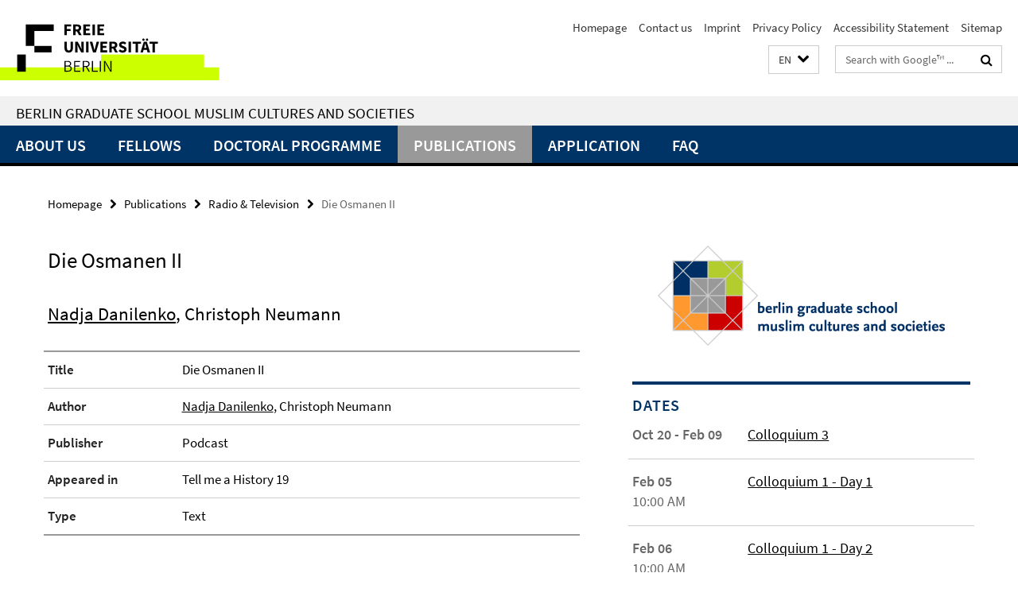

--- FILE ---
content_type: text/html; charset=utf-8
request_url: https://www.bgsmcs.fu-berlin.de/index.html?comp=navbar&irq=1&pm=0
body_size: 1515
content:
<!-- BEGIN Fragment default/26011920/navbar-wrapper/11274616/1676286719/?063556:1800 -->
<!-- BEGIN Fragment default/26011920/navbar/0ce976a82ae539caf451b7e928a4cdcef7cfc371/?060557:86400 -->
<nav class="main-nav-container no-print nocontent" style="display: none;"><div class="container main-nav-container-inner"><div class="main-nav-scroll-buttons" style="display:none"><div id="main-nav-btn-scroll-left" role="button"><div class="fa fa-angle-left"></div></div><div id="main-nav-btn-scroll-right" role="button"><div class="fa fa-angle-right"></div></div></div><div class="main-nav-toggle"><span class="main-nav-toggle-text">Menu</span><span class="main-nav-toggle-icon"><span class="line"></span><span class="line"></span><span class="line"></span></span></div><ul class="main-nav level-1" id="fub-main-nav"><li class="main-nav-item level-1 has-children" data-index="0" data-menu-item-path="/about" data-menu-shortened="0" id="main-nav-item-about"><a class="main-nav-item-link level-1" href="/about/index.html">About Us</a><div class="icon-has-children"><div class="fa fa-angle-right"></div><div class="fa fa-angle-down"></div><div class="fa fa-angle-up"></div></div><div class="container main-nav-parent level-2" style="display:none"><a class="main-nav-item-link level-1" href="/about/index.html"><span>Overview About Us</span></a></div><ul class="main-nav level-2"><li class="main-nav-item level-2 " data-menu-item-path="/about/about_us"><a class="main-nav-item-link level-2" href="/about/about_us/index.html">About Us</a></li><li class="main-nav-item level-2 " data-menu-item-path="/about/board"><a class="main-nav-item-link level-2" href="/about/board/index.html">Board</a></li><li class="main-nav-item level-2 " data-menu-item-path="/about/staff"><a class="main-nav-item-link level-2" href="/about/staff/index.html">Staff</a></li><li class="main-nav-item level-2 " data-menu-item-path="/about/supervisors"><a class="main-nav-item-link level-2" href="/about/supervisors/index.html">Supervisors</a></li><li class="main-nav-item level-2 " data-menu-item-path="/about/doctoral_representatives"><a class="main-nav-item-link level-2" href="/about/doctoral_representatives/index.html">Doctoral Fellow Representatives</a></li><li class="main-nav-item level-2 " data-menu-item-path="/about/international_advisory_board"><a class="main-nav-item-link level-2" href="/about/international_advisory_board/index.html">International Advisory Board</a></li><li class="main-nav-item level-2 " data-menu-item-path="/about/ombudsperson"><a class="main-nav-item-link level-2" href="/about/ombudsperson/index.html">Ombudsperson</a></li><li class="main-nav-item level-2 has-children" data-menu-item-path="/about/alumni_doctoral_fellows"><a class="main-nav-item-link level-2" href="/about/alumni_doctoral_fellows/index.html">Alumni Doctoral Fellows</a><div class="icon-has-children"><div class="fa fa-angle-right"></div><div class="fa fa-angle-down"></div><div class="fa fa-angle-up"></div></div><ul class="main-nav level-3"><li class="main-nav-item level-3 " data-menu-item-path="/about/alumni_doctoral_fellows/former_doctoral_fellows"><a class="main-nav-item-link level-3" href="/about/alumni_doctoral_fellows/former_doctoral_fellows/index.html">Former Doctoral Fellows</a></li></ul></li><li class="main-nav-item level-2 " data-menu-item-path="/about/alumni_postdoctoral_fellows"><a class="main-nav-item-link level-2" href="/about/alumni_postdoctoral_fellows/index.html">Alumni Postdoctoral Fellows</a></li><li class="main-nav-item level-2 " data-menu-item-path="/about/contact"><a class="main-nav-item-link level-2" href="/about/contact/index.html">Contact us</a></li></ul></li><li class="main-nav-item level-1 has-children" data-index="1" data-menu-item-path="/fellows" data-menu-shortened="0" id="main-nav-item-fellows"><a class="main-nav-item-link level-1" href="/fellows/index.html">Fellows</a><div class="icon-has-children"><div class="fa fa-angle-right"></div><div class="fa fa-angle-down"></div><div class="fa fa-angle-up"></div></div><div class="container main-nav-parent level-2" style="display:none"><a class="main-nav-item-link level-1" href="/fellows/index.html"><span>Overview Fellows</span></a></div><ul class="main-nav level-2"><li class="main-nav-item level-2 has-children" data-menu-item-path="/fellows/doctoral_fellows"><a class="main-nav-item-link level-2" href="/fellows/doctoral_fellows/index.html">Doctoral Fellows</a><div class="icon-has-children"><div class="fa fa-angle-right"></div><div class="fa fa-angle-down"></div><div class="fa fa-angle-up"></div></div><ul class="main-nav level-3"><li class="main-nav-item level-3 " data-menu-item-path="/fellows/doctoral_fellows/students_2025"><a class="main-nav-item-link level-3" href="/fellows/doctoral_fellows/students_2025/index.html">Year 2025</a></li><li class="main-nav-item level-3 " data-menu-item-path="/fellows/doctoral_fellows/students_2024"><a class="main-nav-item-link level-3" href="/fellows/doctoral_fellows/students_2024/index.html">Year 2024</a></li><li class="main-nav-item level-3 " data-menu-item-path="/fellows/doctoral_fellows/students_2023"><a class="main-nav-item-link level-3" href="/fellows/doctoral_fellows/students_2023/index.html">Year 2023</a></li><li class="main-nav-item level-3 " data-menu-item-path="/fellows/doctoral_fellows/students_2022"><a class="main-nav-item-link level-3" href="/fellows/doctoral_fellows/students_2022/index.html">Year 2022</a></li><li class="main-nav-item level-3 " data-menu-item-path="/fellows/doctoral_fellows/students_2021"><a class="main-nav-item-link level-3" href="/fellows/doctoral_fellows/students_2021/index.html">Year 2021</a></li><li class="main-nav-item level-3 " data-menu-item-path="/fellows/doctoral_fellows/students_2020"><a class="main-nav-item-link level-3" href="/fellows/doctoral_fellows/students_2020/index.html">Year 2020</a></li><li class="main-nav-item level-3 " data-menu-item-path="/fellows/doctoral_fellows/students_2019"><a class="main-nav-item-link level-3" href="/fellows/doctoral_fellows/students_2019/index.html">Year 2019</a></li><li class="main-nav-item level-3 " data-menu-item-path="/fellows/doctoral_fellows/students_2018"><a class="main-nav-item-link level-3" href="/fellows/doctoral_fellows/students_2018/index.html">Year 2018</a></li><li class="main-nav-item level-3 " data-menu-item-path="/fellows/doctoral_fellows/students_2017"><a class="main-nav-item-link level-3" href="/fellows/doctoral_fellows/students_2017/index.html">Year 2017</a></li><li class="main-nav-item level-3 " data-menu-item-path="/fellows/doctoral_fellows/students_2016-2008"><a class="main-nav-item-link level-3" href="/fellows/doctoral_fellows/students_2016-2008/index.html">Doctoral Fellows of the Years 2016-2008</a></li></ul></li><li class="main-nav-item level-2 " data-menu-item-path="/fellows/postdoctoral_fellows"><a class="main-nav-item-link level-2" href="/fellows/postdoctoral_fellows/index.html">Postdoctoral Fellows</a></li></ul></li><li class="main-nav-item level-1 has-children" data-index="2" data-menu-item-path="/doctoral-programme" data-menu-shortened="0" id="main-nav-item-doctoral-programme"><a class="main-nav-item-link level-1" href="/doctoral-programme/index.html">Doctoral Programme</a><div class="icon-has-children"><div class="fa fa-angle-right"></div><div class="fa fa-angle-down"></div><div class="fa fa-angle-up"></div></div><div class="container main-nav-parent level-2" style="display:none"><a class="main-nav-item-link level-1" href="/doctoral-programme/index.html"><span>Overview Doctoral Programme</span></a></div><ul class="main-nav level-2"><li class="main-nav-item level-2 " data-menu-item-path="/doctoral-programme/curriculum"><a class="main-nav-item-link level-2" href="/doctoral-programme/curriculum/index.html">Curriculum</a></li><li class="main-nav-item level-2 has-children" data-menu-item-path="/doctoral-programme/academic_calendar"><a class="main-nav-item-link level-2" href="/doctoral-programme/academic_calendar/index.html">Academic Calendar</a><div class="icon-has-children"><div class="fa fa-angle-right"></div><div class="fa fa-angle-down"></div><div class="fa fa-angle-up"></div></div><ul class="main-nav level-3"><li class="main-nav-item level-3 " data-menu-item-path="/doctoral-programme/academic_calendar/2024-Summer"><a class="main-nav-item-link level-3" href="/doctoral-programme/academic_calendar/2024-Summer/index.html">Summer term 2024</a></li><li class="main-nav-item level-3 " data-menu-item-path="/doctoral-programme/academic_calendar/2024-2025"><a class="main-nav-item-link level-3" href="/doctoral-programme/academic_calendar/2024-2025/index.html">Winter Semester 2024/2025 - Summer Semester 2025</a></li></ul></li><li class="main-nav-item level-2 " data-menu-item-path="/doctoral-programme/supervision"><a class="main-nav-item-link level-2" href="/doctoral-programme/supervision/index.html">Supervision</a></li><li class="main-nav-item level-2 " data-menu-item-path="/doctoral-programme/international_fellows"><a class="main-nav-item-link level-2" href="/doctoral-programme/international_fellows/index.html">International Doctoral Fellows</a></li><li class="main-nav-item level-2 " data-menu-item-path="/doctoral-programme/scholarships"><a class="main-nav-item-link level-2" href="/doctoral-programme/scholarships/index.html">Scholarships</a></li><li class="main-nav-item level-2 " data-menu-item-path="/doctoral-programme/network"><a class="main-nav-item-link level-2" href="/doctoral-programme/network/index.html">Research Network</a></li><li class="main-nav-item level-2 " data-menu-item-path="/doctoral-programme/libraries"><a class="main-nav-item-link level-2" href="/doctoral-programme/libraries/index.html">Libraries</a></li><li class="main-nav-item level-2 " data-menu-item-path="/doctoral-programme/psychological_counseling"><a class="main-nav-item-link level-2" href="/doctoral-programme/psychological_counseling/index.html">Mental Health</a></li></ul></li><li class="main-nav-item level-1" data-index="3" data-menu-item-path="/publications" data-menu-shortened="0" id="main-nav-item-publications"><a class="main-nav-item-link level-1" href="/publications/index.html">Publications</a></li><li class="main-nav-item level-1" data-index="4" data-menu-item-path="/application" data-menu-shortened="0" id="main-nav-item-application"><a class="main-nav-item-link level-1" href="/application/index.html">Application</a></li><li class="main-nav-item level-1" data-index="5" data-menu-item-path="/FAQ" data-menu-shortened="0" id="main-nav-item-FAQ"><a class="main-nav-item-link level-1" href="/FAQ/index.html">FAQ</a></li></ul></div><div class="main-nav-flyout-global"><div class="container"></div><button id="main-nav-btn-flyout-close" type="button"><div id="main-nav-btn-flyout-close-container"><i class="fa fa-angle-up"></i></div></button></div></nav><script type="text/javascript">$(document).ready(function () { Luise.Navigation.init(); });</script><!-- END Fragment default/26011920/navbar/0ce976a82ae539caf451b7e928a4cdcef7cfc371/?060557:86400 -->
<!-- END Fragment default/26011920/navbar-wrapper/11274616/1676286719/?063556:1800 -->


--- FILE ---
content_type: text/html; charset=utf-8
request_url: https://www.bgsmcs.fu-berlin.de/announcements/index.html?irq=1&page=1
body_size: 943
content:
<!-- BEGIN Fragment default/26011920/news-box-wrapper/1/11274625/1606838763/?060749:113 -->
<!-- BEGIN Fragment default/26011920/news-box/1/b97660e0f0e457d2bd2bcd0637936768b4be5965/?061914:3600 -->
<a href="/announcements/Gudrun-Kraemer-Preis-Historisches-Kolleg.html"><div class="box-news-list-v1-element"><p class="box-news-list-v1-title"><span>Islamic Studies Scholar Gudrun Krämer Receives the 2025 Prize of the Historisches Kolleg</span></p><p class="box-news-list-v1-date">Nov 18, 2025</p></div></a><a href="/announcements/202_11_10-Izza-in-Paris.html"><div class="box-news-list-v1-element"><p class="box-news-list-v1-title"><span>Rewriting the Fragments of Palestine</span></p><p class="box-news-list-v1-date">Nov 10, 2025</p></div></a><a href="/announcements/2025_Call_Fh.html"><div class="box-news-list-v1-element"><p class="box-news-list-v1-title"><span>Call for Applications - Fellowships 2026</span></p><p class="box-news-list-v1-date">Sep 15, 2025</p></div></a><div class="cms-box-prev-next-nav box-news-list-v1-nav"><a class="cms-box-prev-next-nav-overview box-news-list-v1-nav-overview" href="/announcements/index.html" rel="contents" role="button" title="overview Announcements"><span class="icon-cds icon-cds-overview"></span></a><span class="cms-box-prev-next-nav-arrow-prev disabled box-news-list-v1-nav-arrow-prev" title="previous page"><span class="icon-cds icon-cds-arrow-prev disabled"></span></span><span class="cms-box-prev-next-nav-pagination box-news-list-v1-pagination" title="page 1 of 10 pages"> 1 / 10 </span><span class="cms-box-prev-next-nav-arrow-next box-news-list-v1-nav-arrow-next" data-ajax-url="/announcements/index.html?irq=1&amp;page=2" onclick="Luise.AjaxBoxNavigation.onClick(event, this)" rel="next" role="button" title="next page"><span class="icon-cds icon-cds-arrow-next"></span></span></div><!-- END Fragment default/26011920/news-box/1/b97660e0f0e457d2bd2bcd0637936768b4be5965/?061914:3600 -->
<!-- END Fragment default/26011920/news-box-wrapper/1/11274625/1606838763/?060749:113 -->


--- FILE ---
content_type: text/html; charset=utf-8
request_url: https://www.bgsmcs.fu-berlin.de/dates/index.html?irq=1&page=1
body_size: 569
content:
<!-- BEGIN Fragment default/26011920/events-wrapper/1//12896660/1676286719/?060656:59 -->
<!-- BEGIN Fragment default/26011920/events/1/b34e2245be7e5345b508c35d2e8a85383d49e094/12896660/1676286719/?061914:3600 -->
<!-- BEGIN Fragment default/26011920/events-box-wrapper/1/12896660/1676286719/?052013:59 -->
<!-- BEGIN Fragment default/26011920/events-box/solr/1/b34e2245be7e5345b508c35d2e8a85383d49e094/12896660/1676286719/?061914:3600 -->
<div class="box-event-list-v1-element row"><div class="box-event-list-v1-element-l col-m-4"><span class="box-event-list-v1-date">Oct 20 - Feb 09</span></div><div class="box-event-list-v1-element-r col-m-8"><a href="/dates/Colloquium-3.html" class="box-event-list-title" title="Colloquium 3">Colloquium 3</a></div></div><div class="box-event-list-v1-element row"><div class="box-event-list-v1-element-l col-m-4"><span class="box-event-list-v1-date">Feb 05</span><span class="box-event-list-v1-time">10:00 AM</span></div><div class="box-event-list-v1-element-r col-m-8"><a href="/dates/Colloquium-1.html" class="box-event-list-title" title="Colloquium 1 - Day 1">Colloquium 1 - Day 1</a></div></div><div class="box-event-list-v1-element row"><div class="box-event-list-v1-element-l col-m-4"><span class="box-event-list-v1-date">Feb 06</span><span class="box-event-list-v1-time">10:00 AM</span></div><div class="box-event-list-v1-element-r col-m-8"><a href="/dates/Colloquium-1-Day-2.html" class="box-event-list-title" title="Colloquium 1  - Day 2">Colloquium 1  - Day 2</a></div></div><div class="cms-box-prev-next-nav box-event-list-v1-nav"><a class="cms-box-prev-next-nav-overview box-event-list-v1-nav-overview" href="/dates/index.html" rel="contents" role="button" title="overview Dates"><span class="icon-cds icon-cds-overview"></span></a><span class="cms-box-prev-next-nav-arrow-prev disabled box-event-list-v1-nav-arrow-prev" title="previous page"><span class="icon-cds icon-cds-arrow-prev disabled"></span></span><span class="cms-box-prev-next-nav-pagination box-event-list-v1-pagination" title="page 1 of 1 pages"> 1 / 1 </span><span class="cms-box-prev-next-nav-arrow-next disabled box-event-list-v1-nav-arrow-next" title="next page"><span class="icon-cds icon-cds-arrow-next disabled"></span></span></div><!-- END Fragment default/26011920/events-box/solr/1/b34e2245be7e5345b508c35d2e8a85383d49e094/12896660/1676286719/?061914:3600 -->
<!-- END Fragment default/26011920/events-box-wrapper/1/12896660/1676286719/?052013:59 -->
<!-- END Fragment default/26011920/events/1/b34e2245be7e5345b508c35d2e8a85383d49e094/12896660/1676286719/?061914:3600 -->
<!-- END Fragment default/26011920/events-wrapper/1//12896660/1676286719/?060656:59 -->


--- FILE ---
content_type: text/css
request_url: https://www.bgsmcs.fu-berlin.de/assets/default2/bgsmcs_application-part-2-4784deb30b.css
body_size: 41075
content:
@charset "UTF-8";/*!
 * animate.css -http://daneden.me/animate
 * Version - 3.5.1
 * Licensed under the MIT license - http://opensource.org/licenses/MIT
 *
 * Copyright (c) 2016 Daniel Eden
 */.animated,.box-carousel-controls-next,.box-carousel-controls-prev,.box-carousel-event-more-link,.box-carousel-spotlight-controls-next,.box-carousel-spotlight-controls-prev,.box-carousel-spotlight-more-link,.box-carousel-spotlight:hover .box-carousel-spotlight-controls-next,.box-carousel-spotlight:hover .box-carousel-spotlight-controls-prev,.box-carousel:hover .box-carousel-controls-next,.box-carousel:hover .box-carousel-controls-prev{-webkit-animation-duration:1s;animation-duration:1s;-webkit-animation-fill-mode:both;animation-fill-mode:both}@-webkit-keyframes fadeIn{from{opacity:0}to{opacity:1}}@keyframes fadeIn{from{opacity:0}to{opacity:1}}.box-carousel-event-link:hover .box-carousel-event-more-link,.box-carousel-spotlight-link:hover .box-carousel-spotlight-more-link,.fadeIn{-webkit-animation-name:fadeIn;animation-name:fadeIn}@-webkit-keyframes fadeOut{from{opacity:1}to{opacity:0}}@keyframes fadeOut{from{opacity:1}to{opacity:0}}.fadeOut{-webkit-animation-name:fadeOut;animation-name:fadeOut}@-webkit-keyframes fadeInLeft{from{opacity:0;-webkit-transform:translate3d(-100%,0,0);transform:translate3d(-100%,0,0)}to{opacity:1;-webkit-transform:none;transform:none}}@keyframes fadeInLeft{from{opacity:0;-webkit-transform:translate3d(-100%,0,0);transform:translate3d(-100%,0,0)}to{opacity:1;-webkit-transform:none;transform:none}}.box-carousel-spotlight:hover .box-carousel-spotlight-controls-prev,.box-carousel:hover .box-carousel-controls-prev,.fadeInLeft{-webkit-animation-name:fadeInLeft;animation-name:fadeInLeft}@-webkit-keyframes fadeOutLeft{from{opacity:1}to{opacity:0;-webkit-transform:translate3d(-100%,0,0);transform:translate3d(-100%,0,0)}}@keyframes fadeOutLeft{from{opacity:1}to{opacity:0;-webkit-transform:translate3d(-100%,0,0);transform:translate3d(-100%,0,0)}}.box-carousel-controls-prev,.box-carousel-spotlight-controls-prev,.fadeOutLeft{-webkit-animation-name:fadeOutLeft;animation-name:fadeOutLeft}@-webkit-keyframes fadeInRight{from{opacity:0;-webkit-transform:translate3d(100%,0,0);transform:translate3d(100%,0,0)}to{opacity:1;-webkit-transform:none;transform:none}}@keyframes fadeInRight{from{opacity:0;-webkit-transform:translate3d(100%,0,0);transform:translate3d(100%,0,0)}to{opacity:1;-webkit-transform:none;transform:none}}.box-carousel-spotlight:hover .box-carousel-spotlight-controls-next,.box-carousel:hover .box-carousel-controls-next,.fadeInRight{-webkit-animation-name:fadeInRight;animation-name:fadeInRight}@-webkit-keyframes fadeOutRight{from{opacity:1}to{opacity:0;-webkit-transform:translate3d(100%,0,0);transform:translate3d(100%,0,0)}}@keyframes fadeOutRight{from{opacity:1}to{opacity:0;-webkit-transform:translate3d(100%,0,0);transform:translate3d(100%,0,0)}}.box-carousel-controls-next,.box-carousel-spotlight-controls-next,.fadeOutRight{-webkit-animation-name:fadeOutRight;animation-name:fadeOutRight}@font-face{font-family:NotoSans;src:url(NotoSans-Regular-webfont.eot);src:url(NotoSans-Regular-webfont.eot?#iefix) format("embedded-opentype"),url(NotoSans-Regular-webfont.woff) format("woff"),url(NotoSans-Regular-webfont.ttf) format("truetype");font-weight:400;font-style:normal}@font-face{font-family:NotoSans;src:url(NotoSans-Bold-webfont.eot);src:url(NotoSans-Bold-webfont.eot?#iefix) format("embedded-opentype"),url(NotoSans-Bold-webfont.woff) format("woff"),url(NotoSans-Bold-webfont.ttf) format("truetype");font-weight:700;font-style:normal}@font-face{font-family:SourceSansPro;src:url(SourceSansPro-Regular.eot);src:url(SourceSansPro-Regular.eot?#iefix) format("embedded-opentype"),url(SourceSansPro-Regular.ttf.woff) format("woff"),url(SourceSansPro-Regular.ttf) format("truetype");font-weight:400;font-style:normal}@font-face{font-family:SourceSansPro;src:url(SourceSansPro-Semibold.eot);src:url(SourceSansPro-Semibold.eot?#iefix) format("embedded-opentype"),url(SourceSansPro-Semibold.ttf.woff) format("woff"),url(SourceSansPro-Semibold.ttf) format("truetype");font-weight:700;font-style:normal}@font-face{font-family:'Source Sans 3 VF';font-weight:200 900;font-style:normal;font-stretch:normal;src:url(source-sans-3vf/SourceSans3VF-Upright.ttf.woff2) format("woff2"),url(source-sans-3vf/SourceSans3VF-Upright.ttf.woff) format("woff"),url(source-sans-3vf/SourceSans3VF-Upright.ttf) format("truetype")}@font-face{font-family:'Source Sans 3 VF';font-weight:200 900;font-style:italic;font-stretch:normal;src:url(source-sans-3vf/SourceSans3VF-Italic.ttf.woff2) format("woff2"),url(source-sans-3vf/SourceSans3VF-Italic.ttf.woff) format("woff"),url(source-sans-3vf/SourceSans3VF-Italic.ttf) format("truetype")}@font-face{font-family:FiraSans;src:url(FiraSans-Regular.eot);src:url(FiraSans-Regular.eot?#iefix) format("embedded-opentype"),url(FiraSans-Regular.woff) format("woff"),url(FiraSans-Regular.ttf) format("truetype");font-weight:400;font-style:normal}@font-face{font-family:FiraSans;src:url(FiraSans-Bold.eot);src:url(FiraSans-Bold.eot?#iefix) format("embedded-opentype"),url(FiraSans-Bold.woff) format("woff"),url(FiraSans-Bold.ttf) format("truetype");font-weight:700;font-style:normal}@font-face{font-family:Merriweather;src:url(merriweather-v15-latin_cyrillic_cyrillic-ext_latin-ext-300.eot);src:url(merriweather-v15-latin_cyrillic_cyrillic-ext_latin-ext-300.eot?#iefix) format("embedded-opentype"),url(merriweather-v15-latin_cyrillic_cyrillic-ext_latin-ext-300.woff) format("woff"),url(merriweather-v15-latin_cyrillic_cyrillic-ext_latin-ext-300.woff2) format("woff2"),url(merriweather-v15-latin_cyrillic_cyrillic-ext_latin-ext-300.ttf) format("truetype");font-weight:400;font-style:normal}@font-face{font-family:Merriweather;src:url(merriweather-v15-latin_cyrillic_cyrillic-ext_latin-ext-700.eot);src:url(merriweather-v15-latin_cyrillic_cyrillic-ext_latin-ext-700.eot?#iefix) format("embedded-opentype"),url(merriweather-v15-latin_cyrillic_cyrillic-ext_latin-ext-700.woff) format("woff"),url(merriweather-v15-latin_cyrillic_cyrillic-ext_latin-ext-700.woff2) format("woff2"),url(merriweather-v15-latin_cyrillic_cyrillic-ext_latin-ext-700.ttf) format("truetype");font-weight:700;font-style:normal}@font-face{font-family:MerriweatherSans;src:url(merriweather-sans-v8-latin_latin-ext-300.eot);src:url(merriweather-sans-v8-latin_latin-ext-300.eot?#iefix) format("embedded-opentype"),url(merriweather-sans-v8-latin_latin-ext-300.woff) format("woff"),url(merriweather-sans-v8-latin_latin-ext-300.woff2) format("woff2"),url(merriweather-sans-v8-latin_latin-ext-300.ttf) format("truetype");font-weight:400;font-style:normal}@font-face{font-family:MerriweatherSans;src:url(merriweather-sans-v8-latin_latin-ext-regular.eot);src:url(merriweather-sans-v8-latin_latin-ext-regular.eot?#iefix) format("embedded-opentype"),url(merriweather-sans-v8-latin_latin-ext-regular.woff) format("woff"),url(merriweather-sans-v8-latin_latin-ext-regular.woff2) format("woff2"),url(merriweather-sans-v8-latin_latin-ext-regular.ttf) format("truetype");font-weight:700;font-style:normal}@font-face{font-family:JosefinSans;src:url(josefin-sans-v9-latin-ext_latin-regular.eot);src:url(josefin-sans-v9-latin-ext_latin-regular.eot?#iefix) format("embedded-opentype"),url(josefin-sans-v9-latin-ext_latin-regular.woff) format("woff"),url(josefin-sans-v9-latin-ext_latin-regular.woff2) format("woff2"),url(josefin-sans-v9-latin-ext_latin-regular.ttf) format("truetype");font-weight:400;font-style:normal}@font-face{font-family:JosefinSans;src:url(josefin-sans-v9-latin-ext_latin-600.eot);src:url(josefin-sans-v9-latin-ext_latin-600.eot?#iefix) format("embedded-opentype"),url(josefin-sans-v9-latin-ext_latin-600.woff) format("woff"),url(josefin-sans-v9-latin-ext_latin-600.woff2) format("woff2"),url(josefin-sans-v9-latin-ext_latin-600.ttf) format("truetype");font-weight:700;font-style:normal}@font-face{font-family:Bitter;font-style:normal;font-weight:400;src:url(bitter-v13-latin-ext_latin-regular.eot);src:local("Bitter Regular"),local("Bitter-Regular"),url(bitter-v13-latin-ext_latin-regular.eot?#iefix) format("embedded-opentype"),url(bitter-v13-latin-ext_latin-regular.woff2) format("woff2"),url(bitter-v13-latin-ext_latin-regular.woff) format("woff"),url(bitter-v13-latin-ext_latin-regular.ttf) format("truetype")}@font-face{font-family:Bitter;font-style:normal;font-weight:700;src:url(bitter-v13-latin-ext_latin-700.eot);src:local("Bitter Bold"),local("Bitter-Bold"),url(bitter-v13-latin-ext_latin-700.eot?#iefix) format("embedded-opentype"),url(bitter-v13-latin-ext_latin-700.woff2) format("woff2"),url(bitter-v13-latin-ext_latin-700.woff) format("woff"),url(bitter-v13-latin-ext_latin-700.ttf) format("truetype")}@font-face{font-family:'Open Sans';font-style:normal;font-weight:400;src:url(open-sans-v23-vietnamese_latin-ext_latin_greek-ext_greek_cyrillic-ext_cyrillic-regular.eot);src:url(open-sans-v23-vietnamese_latin-ext_latin_greek-ext_greek_cyrillic-ext_cyrillic-regular.eot?#iefix) format("embedded-opentype"),url(open-sans-v23-vietnamese_latin-ext_latin_greek-ext_greek_cyrillic-ext_cyrillic-regular.woff2) format("woff2"),url(open-sans-v23-vietnamese_latin-ext_latin_greek-ext_greek_cyrillic-ext_cyrillic-regular.woff) format("woff"),url(open-sans-v23-vietnamese_latin-ext_latin_greek-ext_greek_cyrillic-ext_cyrillic-regular.ttf) format("truetype")}@font-face{font-family:'Open Sans';font-style:normal;font-weight:700;src:url(open-sans-v23-vietnamese_latin-ext_latin_greek-ext_greek_cyrillic-ext_cyrillic-700.eot);src:url(open-sans-v23-vietnamese_latin-ext_latin_greek-ext_greek_cyrillic-ext_cyrillic-700.eot?#iefix) format("embedded-opentype"),url(open-sans-v23-vietnamese_latin-ext_latin_greek-ext_greek_cyrillic-ext_cyrillic-700.woff2) format("woff2"),url(open-sans-v23-vietnamese_latin-ext_latin_greek-ext_greek_cyrillic-ext_cyrillic-700.woff) format("woff"),url(open-sans-v23-vietnamese_latin-ext_latin_greek-ext_greek_cyrillic-ext_cyrillic-700.ttf) format("truetype")}@font-face{font-family:Poppins;font-style:normal;font-weight:400;src:url(poppins-v15-latin-ext_latin-regular.eot);src:url(poppins-v15-latin-ext_latin-regular.eot?#iefix) format("embedded-opentype"),url(poppins-v15-latin-ext_latin-regular.woff2) format("woff2"),url(poppins-v15-latin-ext_latin-regular.woff) format("woff"),url(poppins-v15-latin-ext_latin-regular.ttf) format("truetype")}@font-face{font-family:Poppins;font-style:normal;font-weight:700;src:url(poppins-v15-latin-ext_latin-700.eot);src:url(poppins-v15-latin-ext_latin-700.eot?#iefix) format("embedded-opentype"),url(poppins-v15-latin-ext_latin-700.woff2) format("woff2"),url(poppins-v15-latin-ext_latin-700.woff) format("woff"),url(poppins-v15-latin-ext_latin-700.ttf) format("truetype")}@font-face{font-family:'Roboto Slab';font-style:normal;font-weight:400;src:url(roboto-slab-v22-latin-ext_latin_greek-ext_greek_cyrillic-ext_cyrillic-regular.eot);src:url(roboto-slab-v22-latin-ext_latin_greek-ext_greek_cyrillic-ext_cyrillic-regular.eot?#iefix) format("embedded-opentype"),url(roboto-slab-v22-latin-ext_latin_greek-ext_greek_cyrillic-ext_cyrillic-regular.woff2) format("woff2"),url(roboto-slab-v22-latin-ext_latin_greek-ext_greek_cyrillic-ext_cyrillic-regular.woff) format("woff"),url(roboto-slab-v22-latin-ext_latin_greek-ext_greek_cyrillic-ext_cyrillic-regular.ttf) format("truetype"),url(roboto-slab-v22-latin-ext_latin_greek-ext_greek_cyrillic-ext_cyrillic-regular.svg#RobotoSlab) format("svg")}@font-face{font-family:'Roboto Slab';font-style:normal;font-weight:700;src:url(roboto-slab-v22-latin-ext_latin_greek-ext_greek_cyrillic-ext_cyrillic-700.eot);src:url(roboto-slab-v22-latin-ext_latin_greek-ext_greek_cyrillic-ext_cyrillic-700.eot?#iefix) format("embedded-opentype"),url(roboto-slab-v22-latin-ext_latin_greek-ext_greek_cyrillic-ext_cyrillic-700.woff2) format("woff2"),url(roboto-slab-v22-latin-ext_latin_greek-ext_greek_cyrillic-ext_cyrillic-700.woff) format("woff"),url(roboto-slab-v22-latin-ext_latin_greek-ext_greek_cyrillic-ext_cyrillic-700.ttf) format("truetype"),url(roboto-slab-v22-latin-ext_latin_greek-ext_greek_cyrillic-ext_cyrillic-700.svg#RobotoSlab) format("svg")}@font-face{font-family:'Exo 2';font-style:normal;font-weight:400;src:url(exo-2-v19-vietnamese_latin-ext_latin_cyrillic-ext_cyrillic-regular.eot);src:local(""),url(exo-2-v19-vietnamese_latin-ext_latin_cyrillic-ext_cyrillic-regular.eot?#iefix) format("embedded-opentype"),url(exo-2-v19-vietnamese_latin-ext_latin_cyrillic-ext_cyrillic-regular.woff2) format("woff2"),url(exo-2-v19-vietnamese_latin-ext_latin_cyrillic-ext_cyrillic-regular.woff) format("woff"),url(exo-2-v19-vietnamese_latin-ext_latin_cyrillic-ext_cyrillic-regular.ttf) format("truetype"),url(exo-2-v19-vietnamese_latin-ext_latin_cyrillic-ext_cyrillic-regular.svg#Exo2) format("svg")}@font-face{font-family:'Exo 2';font-style:normal;font-weight:700;src:url(exo-2-v19-vietnamese_latin-ext_latin_cyrillic-ext_cyrillic-600.eot);src:local(""),url(exo-2-v19-vietnamese_latin-ext_latin_cyrillic-ext_cyrillic-600.eot?#iefix) format("embedded-opentype"),url(exo-2-v19-vietnamese_latin-ext_latin_cyrillic-ext_cyrillic-600.woff2) format("woff2"),url(exo-2-v19-vietnamese_latin-ext_latin_cyrillic-ext_cyrillic-600.woff) format("woff"),url(exo-2-v19-vietnamese_latin-ext_latin_cyrillic-ext_cyrillic-600.ttf) format("truetype"),url(exo-2-v19-vietnamese_latin-ext_latin_cyrillic-ext_cyrillic-600.svg#Exo2) format("svg")}@font-face{font-family:'Exo 2';font-style:italic;font-weight:400;src:url(exo-2-v19-vietnamese_latin-ext_latin_cyrillic-ext_cyrillic-italic.eot);src:local(""),url(exo-2-v19-vietnamese_latin-ext_latin_cyrillic-ext_cyrillic-italic.eot?#iefix) format("embedded-opentype"),url(exo-2-v19-vietnamese_latin-ext_latin_cyrillic-ext_cyrillic-italic.woff2) format("woff2"),url(exo-2-v19-vietnamese_latin-ext_latin_cyrillic-ext_cyrillic-italic.woff) format("woff"),url(exo-2-v19-vietnamese_latin-ext_latin_cyrillic-ext_cyrillic-italic.ttf) format("truetype"),url(exo-2-v19-vietnamese_latin-ext_latin_cyrillic-ext_cyrillic-italic.svg#Exo2) format("svg")}@font-face{font-family:'Exo 2';font-style:italic;font-weight:700;src:url(exo-2-v19-vietnamese_latin-ext_latin_cyrillic-ext_cyrillic-600italic.eot);src:local(""),url(exo-2-v19-vietnamese_latin-ext_latin_cyrillic-ext_cyrillic-600italic.eot?#iefix) format("embedded-opentype"),url(exo-2-v19-vietnamese_latin-ext_latin_cyrillic-ext_cyrillic-600italic.woff2) format("woff2"),url(exo-2-v19-vietnamese_latin-ext_latin_cyrillic-ext_cyrillic-600italic.woff) format("woff"),url(exo-2-v19-vietnamese_latin-ext_latin_cyrillic-ext_cyrillic-600italic.ttf) format("truetype"),url(exo-2-v19-vietnamese_latin-ext_latin_cyrillic-ext_cyrillic-600italic.svg#Exo2) format("svg")}*{-moz-box-sizing:border-box;-webkit-box-sizing:border-box;box-sizing:border-box}:after,:before{-moz-box-sizing:border-box;-webkit-box-sizing:border-box;box-sizing:border-box}body{margin:0;overflow-y:scroll;font-family:SourceSansPro,Arial,Helvetica,sans-serif;color:#000;background:#fff;font-size:17px;line-height:25.5px}@media only screen and (min-width:768px) and (max-width:1199px){body{font-size:15px;line-height:22.5px}}#main-nav-btn-flyout-close-container,.container{position:relative;margin:0 auto}.container-header#main-nav-btn-flyout-close-container,.container.container-header{padding:0}header{position:relative;padding:10px 4px 10px 10px;margin:0}header:after,header:before{content:" ";display:table}header:after{clear:both}@media only screen and (min-width:990px){header{padding:12px 20px 12px 0}}@media only screen and (min-width:1200px){header{padding:20px 20px 20px 0}}.horizontal-bg-container-header #main-nav-btn-flyout-close-container,.horizontal-bg-container-header .container{background-color:#fff}.container-header-non-cd#main-nav-btn-flyout-close-container,.container.container-header-non-cd{display:flex;background-size:cover;background-position:center center;background-color:#ddd;height:100%;align-items:center}@media only screen and (max-width:767px){.container-header-non-cd#main-nav-btn-flyout-close-container,.container.container-header-non-cd{background-image:none!important}}@media only screen and (min-width:768px){.container-header-non-cd#main-nav-btn-flyout-close-container,.container.container-header-non-cd{height:calc(300px - 100px)}}@media only screen and (min-width:990px){.container-header-non-cd#main-nav-btn-flyout-close-container,.container.container-header-non-cd{height:calc(300px - 50px)}}@media only screen and (min-width:1200px){.container-header-non-cd#main-nav-btn-flyout-close-container,.container.container-header-non-cd{height:300px}}.container-header-non-cd#main-nav-btn-flyout-close-container a,.container.container-header-non-cd a{display:flex;width:100%;height:100%;align-items:center}.container-header-non-cd#main-nav-btn-flyout-close-container a:hover,.container.container-header-non-cd a:hover{text-decoration:none}.container-header-non-cd#main-nav-btn-flyout-close-container h1,.container.container-header-non-cd h1{display:block;margin:10px 0;color:#000;font-size:18px;line-height:32px;font-weight:700}@media only screen and (min-width:768px){.container-header-non-cd#main-nav-btn-flyout-close-container h1,.container.container-header-non-cd h1{font-weight:400;width:80%;margin:10px auto;font-size:34px;line-height:50px;color:#fff;text-align:center}}@media only screen and (min-width:1200px){.container-header-non-cd#main-nav-btn-flyout-close-container h1,.container.container-header-non-cd h1{width:70%;font-size:38px;line-height:54px}}@media only screen and (max-width:767px){.container-header-non-cd#main-nav-btn-flyout-close-container,.container.container-header-non-cd{padding-left:10px}}.fu-logo{display:block;float:left;margin:10px 0;color:#004659!important;overflow:hidden;z-index:7001}.fu-logo:hover{text-decoration:none!important;color:#004659}@media only screen and (min-width:990px){.fu-logo{margin:0}}.fu-logo img.fu-logo-std{display:none;max-width:100%}@media only screen and (min-width:990px){.fu-logo img.fu-logo-std{display:block}}.fu-logo-text{width:225px;margin-top:0;margin-bottom:5px}@media only screen and (min-width:990px){.fu-logo-text{display:none}}#f-logo-container{position:relative;width:100%;background-color:#fff;width:200px;overflow:hidden}@media only screen and (min-width:520px){#f-logo-container{width:225px;height:55px}}@media only screen and (min-width:768px){#f-logo-container{width:265px;height:64px}}@media only screen and (min-width:1200px){#f-logo-container{width:335px;height:81px}}.nada-identity-wrapper{display:block;float:left;width:73.8%;margin:0;z-index:7001}@media only screen and (min-width:990px){.nada-identity-wrapper{width:auto}}@media only screen and (min-width:990px){.nada-identity-wrapper.has-logo .nada-identity-text-link{display:none}}.nada-identity-logo-link{display:block;margin:0;color:#004659!important;overflow:hidden}.nada-identity-logo-link:hover{text-decoration:none!important;color:#004659}@media only screen and (min-width:990px){.nada-identity-logo-link{margin:0 0 0 15px;max-width:225px}}@media only screen and (min-width:1200px){.nada-identity-logo-link{margin:0 0 0 20px;max-width:275px}}.nada-identity-logo{display:none;max-width:100%}@media only screen and (min-width:990px){.nada-identity-logo{display:block}}.nada-identity-text-link{display:block;padding:10px 0 8px;color:#000}.nada-identity-text-link:hover,.nada-identity-text-link[href]:hover{text-decoration:none}.nada-identity-text{display:block;padding:0;margin:0;color:#000;font-family:SourceSansPro,Arial,Helvetica,sans-serif;font-weight:400;font-size:22px;line-height:30px}@media only screen and (min-width:990px){.nada-identity-text{margin:6px 0 0 0;font-size:24px;line-height:34px}}@media only screen and (min-width:1200px){.nada-identity-text{margin:6px 0 0 0;font-size:28px;line-height:38px}}.services{z-index:7010!important}@media only screen and (max-width:989px){.services{display:none;position:absolute;top:100%;left:0;width:100%}}.services:after{content:"";display:table;clear:both}@media only screen and (min-width:990px){.services{display:block!important;float:right;left:auto;text-align:right;background:0 0;clear:right}}.services .dropdown .services-dropdown-button-icon-close{display:none}.services .dropdown .services-dropdown-button-icon-open{display:block}.services .dropdown.open .services-dropdown-button-icon-close{display:block}.services .dropdown.open .services-dropdown-button-icon-open{display:none}.services .dropdown-menu{font-size:12px;width:100%;position:static;margin:0;border:0 none}@media only screen and (max-width:989px){.services .dropdown-menu{float:none}}@media only screen and (min-width:990px){.services .dropdown-menu{border:1px solid #000;margin:2px 0 0;position:absolute;width:auto;background-color:#fff}}@media only screen and (min-width:1200px){.services .dropdown-menu{font-size:14px}}.services .dropdown-menu>.disabled>a:focus,.services .dropdown-menu>.disabled>a:hover{cursor:auto}.services .services-dropdown-button{padding:12px 10px 8px;display:block;width:100%}@media only screen and (max-width:989px){.services .services-dropdown-button{border:0 none;text-align:left;font-size:20px;font-family:SourceSansPro,Arial,Helvetica,sans-serif;font-weight:400;background:#ddd}}@media only screen and (min-width:990px){.services .services-dropdown-button{display:inline-block;width:auto;padding:4px 30px 4px 10px;font-size:12px}}@media only screen and (min-width:1200px){.services .services-dropdown-button{font-size:14px;padding:6px 34px 6px 12px}}.services .open .services-dropdown-button{background:#ddd}@media only screen and (min-width:990px){.services .open .services-dropdown-button{background:#fff}}.services-dropdown-button-icon{display:block;position:absolute;right:16px;top:13px;color:#000;font-size:16px}@media only screen and (min-width:990px){.services-dropdown-button-icon{color:#000;top:8px;right:9px;font-size:14px}}@media only screen and (min-width:1200px){.services-dropdown-button-icon{top:9px;right:12px;font-size:16px}}.services.services-menu-open .services-search{display:none}@media only screen and (min-width:990px){.services.services-menu-open .services-search{display:inline-block!important}}.services.services-search-open .services-language,.services.services-search-open .services-quick-access,.services.services-search-open .services-target-group{display:none}@media only screen and (min-width:990px){.services.services-search-open .services-language,.services.services-search-open .services-quick-access,.services.services-search-open .services-target-group{display:inline-block!important}}.services-language,.services-quick-access,.services-search,.services-target-group{display:block;font-family:SourceSansPro,Arial,Helvetica,sans-serif;font-size:17px}@media only screen and (min-width:768px){.services-language,.services-quick-access,.services-search,.services-target-group{font-size:15px}}@media only screen and (min-width:990px){.services-language,.services-quick-access,.services-search,.services-target-group{display:inline-block;margin-left:15px}}@media only screen and (min-width:1200px){.services-language,.services-quick-access,.services-search,.services-target-group{margin-left:20px}}.services-language a:active,.services-language a:hover,.services-language a:link,.services-language a:visited,.services-language a[href]:hover,.services-quick-access a:active,.services-quick-access a:hover,.services-quick-access a:link,.services-quick-access a:visited,.services-quick-access a[href]:hover,.services-search a:active,.services-search a:hover,.services-search a:link,.services-search a:visited,.services-search a[href]:hover,.services-target-group a:active,.services-target-group a:hover,.services-target-group a:link,.services-target-group a:visited,.services-target-group a[href]:hover{text-decoration:none}.services-language .dropdown-menu-right{text-align:left}.services-language .dropdown-menu-right>li>a{padding:3px 10px}@media only screen and (min-width:990px){.services-language .dropdown-menu-right>li>a{padding:3px 20px}}.services-language .dropdown-menu-right a{font-size:15px}@media only screen and (min-width:990px){.services-language .dropdown-menu-right a{font-size:13px}}@media only screen and (max-width:989px){.services-target-group{border-top:1px solid #999}}.services-target-group .dropdown-menu-right{text-align:left;border-bottom:1px solid #666}.services-target-group .dropdown-menu-right>li>a{padding:3px 10px}@media only screen and (min-width:990px){.services-target-group .dropdown-menu-right>li>a{padding:3px 20px}}.services-target-group .dropdown-menu-right a{font-size:15px}@media only screen and (min-width:990px){.services-target-group .dropdown-menu-right a{font-size:13px}}@media only screen and (max-width:989px){.services-quick-access{border-top:1px solid #999}}.services-quick-access .dropdown-menu{width:100%;padding:10px}@media only screen and (min-width:990px){.services-quick-access .dropdown-menu{padding:0 25px 20px;width:620px}}@media only screen and (min-width:1200px){.services-quick-access .dropdown-menu{width:750px}}.services-quick-access .dropdown-menu a{display:block;color:#000;font-size:15px;margin-bottom:6px;line-height:24px}.services-quick-access .dropdown-menu a:hover,.services-quick-access .dropdown-menu a[href]:hover{text-decoration:underline}@media only screen and (min-width:990px){.services-quick-access .dropdown-menu a{font-size:13px;line-height:16px;margin-bottom:10px}}.services-quick-access .dropdown-menu-right{text-align:left}.direct-access-wrapper a{text-decoration-thickness:1px;text-underline-offset:.25em}.services-quick-access-caption{margin:20px 0 6px;font-family:SourceSansPro,Arial,Helvetica,sans-serif;font-weight:400;font-size:20px;font-weight:700}@media only screen and (min-width:990px){.services-quick-access-caption{font-size:17px}}.services-search{width:100%;background:#fff}@media only screen and (max-width:989px){.services-search{background:#ddd}}@media only screen and (min-width:990px){.services-search{position:relative;width:180px;border:1px solid #ccc;text-align:left;float:right}}@media only screen and (min-width:1200px){.services-search{width:210px}}.services-search:focus,.services-search:hover{border-color:#999}.services-search .search-input{padding:8px 10px 8px;width:82%;border:0 none;background:0 0;color:#333;font-size:18px;line-height:18px}.services-search .search-input::-webkit-input-placeholder{color:#666}.services-search .search-input:-moz-placeholder{color:#666}.services-search .search-input.placeholder{color:#666}.services-search .search-input:-moz-placeholder{color:#666}.services-search .search-input::-moz-placeholder{color:#666}.services-search .search-input:-ms-input-placeholder{color:#666}@media only screen and (max-width:989px){.services-search .search-input{font-family:SourceSansPro,Arial,Helvetica,sans-serif;font-weight:400}}@media only screen and (min-width:990px){.services-search .search-input{padding:5px 0 4px 10px;display:block;margin-right:4px;line-height:20px;background:#fff;font-size:12px}}@media only screen and (min-width:1200px){.services-search .search-input{font-size:14px;padding:7px 0 6px 12px}}.services-search .search-button{float:right;padding:7px 13px 4px 0;border:0 none;background:0 0;line-height:27px;color:#000;font-size:20px}@media only screen and (min-width:990px){.services-search .search-button{padding:3px 18px 4px 0;float:none;position:absolute;top:1px;right:0;width:18%;padding:0;color:#000;font-size:14px;line-height:27px}}@media only screen and (min-width:1200px){.services-search .search-button{font-size:16px;line-height:32px}}.search-label{position:absolute;clip:rect(1px,1px,1px,1px);padding:0;border:0;height:1px;width:1px;overflow:hidden;color:red}.search-button:focus,.search-input:focus{outline:0;border:none}.services-menu-icon{float:right;padding:10px 5px 8px;display:block;cursor:pointer;line-height:21px!important;font-size:21px!important}@media only screen and (min-width:990px){.services-menu-icon{display:none}}.services-menu-icon .icon-menu{width:30px}.services-menu-icon .icon-menu .dot{display:inline-block;width:6px;height:6px;margin:0 2px 2px;border-radius:50%;background:#000}.services-menu-icon .icon-close{display:none;color:#000;font-size:32px;line-height:24px;width:30px}.services-search-icon{float:right;padding:10px 1px 8px;display:block;cursor:pointer;color:#000;line-height:21px!important;font-size:21px!important}@media only screen and (min-width:990px){.services-search-icon{display:none}}.services-search-icon .icon-search{width:32px;text-align:center;line-height:24px}.services-search-icon .icon-close{display:none;color:#000;font-size:32px;line-height:24px;width:32px}.fa-fa{font-family:FontAwesome,'Helvetica Neue',Helvetica,Arial,sans-serif!important}.main{position:relative;overflow:hidden;min-height:650px}.main:after{content:"";display:table;clear:both}.main #main-nav-btn-flyout-close-container,.main .container{padding-left:10px;padding-right:10px}@media only screen and (min-width:768px){.main #main-nav-btn-flyout-close-container,.main .container{padding-left:20px;padding-right:20px}}@media only screen and (min-width:990px){.main #main-nav-btn-flyout-close-container,.main .container{padding-left:30px;padding-right:30px}}@media only screen and (min-width:1200px){.main #main-nav-btn-flyout-close-container,.main .container{padding-left:50px;padding-right:50px}}.rtl main.col-m-7{float:right}@media only screen and (min-width:990px){.rtl .sidebar-right.col-m-5{padding-right:50px}}.layout-size-L .main #main-nav-btn-flyout-close-container,.layout-size-L .main .container{padding:0 10px}@media only screen and (min-width:768px){.layout-size-L .main #main-nav-btn-flyout-close-container,.layout-size-L .main .container{padding:0 20px}}@media only screen and (min-width:990px){.layout-size-L .main #main-nav-btn-flyout-close-container,.layout-size-L .main .container{padding:0 30px}}@media only screen and (min-width:1200px){.layout-size-L .main #main-nav-btn-flyout-close-container,.layout-size-L .main .container{padding:0 50px}}.layout-size-XL .main #main-nav-btn-flyout-close-container,.layout-size-XL .main .container{padding:0 10px}@media only screen and (min-width:768px){.layout-size-XL .main #main-nav-btn-flyout-close-container,.layout-size-XL .main .container{padding:0 20px}}@media only screen and (min-width:990px){.layout-size-XL .main #main-nav-btn-flyout-close-container,.layout-size-XL .main .container{padding:0 60px}}@media only screen and (min-width:1200px){.layout-size-XL .main #main-nav-btn-flyout-close-container,.layout-size-XL .main .container{padding:0 100px}}.container-identity#main-nav-btn-flyout-close-container,.container.container-identity{padding:0;background-color:#f1f1f1}.identity{position:relative;overflow:hidden;margin:0;padding:2px 10px 1px;min-height:10px}@media only screen and (min-width:990px){.identity{min-height:20px;padding:2px 15px 1px}}@media only screen and (min-width:1200px){.identity{padding:2px 20px 1px}}.identity.closed .identity-text-parent-icon-close{display:none}.identity.closed .identity-text-parent-icon-open{display:block}@media only screen and (min-width:990px){.identity.closed .identity-text-parent-icon-open{display:none!important}}.identity.closed .identity-text-parent{display:none}@media only screen and (min-width:990px){.identity.closed .identity-text-parent{display:block!important}}.identity.open .identity-text-parent-icon-close{display:block}@media only screen and (min-width:990px){.identity.open .identity-text-parent-icon-close{display:none!important}}.identity.open .identity-text-parent-icon-open{display:none}h2.identity-text-main{margin:0;font-weight:400;font-size:19px!important;line-height:26px!important;margin-top:4px!important}@media only screen and (min-width:990px){h2.identity-text-main{text-transform:uppercase}}@media only screen and (min-width:1200px){h2.identity-text-main{line-height:30px!important}}h2.identity-text-main a{display:block;color:#000}@media only screen and (min-width:990px){h2.identity-text-main a{display:inline}}h2.identity-text-main a:hover{text-decoration:none}.identity-text-parent{margin:5px 0 0}.identity-text-parent-first,.identity-text-parent-second,.identity-text-parent-third{display:block;font-family:SourceSansPro,Arial,Helvetica,sans-serif;font-weight:400;font-size:19px!important;line-height:26px!important;margin-top:4px!important;margin-bottom:0!important}@media only screen and (min-width:990px){.identity-text-parent-first,.identity-text-parent-second,.identity-text-parent-third{display:inline-block}}.identity-text-parent-first:active,.identity-text-parent-first:focus,.identity-text-parent-first:hover,.identity-text-parent-first:link,.identity-text-parent-first:visited,.identity-text-parent-second:active,.identity-text-parent-second:focus,.identity-text-parent-second:hover,.identity-text-parent-second:link,.identity-text-parent-second:visited,.identity-text-parent-third:active,.identity-text-parent-third:focus,.identity-text-parent-third:hover,.identity-text-parent-third:link,.identity-text-parent-third:visited{color:#000}.identity-text-parent-first:hover,.identity-text-parent-second:hover,.identity-text-parent-third:hover{text-decoration:none!important}@media only screen and (min-width:990px){.identity-text-parent-first,.identity-text-parent-second,.identity-text-parent-third{font-size:14px!important;line-height:14px!important}}.identity-text-separator{margin:0 8px;color:#000}.identity-text-parent-icon-close,.identity-text-parent-icon-open{position:absolute;top:0;right:0;padding:4px 14px 6px;font-size:28px;color:#000;cursor:pointer;text-align:right}@media only screen and (min-width:990px){.identity-text-parent-icon-close,.identity-text-parent-icon-open{padding-right:27px}}@media only screen and (min-width:1200px){.identity-text-parent-icon-close,.identity-text-parent-icon-open{padding-top:5px;padding-right:30px}}.identity-text-parent-icon-open{width:100%}@media only screen and (min-width:990px){.identity-text-parent-icon-open{width:auto}}@media only screen and (min-width:990px){.content-wrapper{margin-top:20px}}.content-wrapper .horizontal-bg-container{overflow:hidden;background:#fff}.content-wrapper .horizontal-bg-container #main-nav-btn-flyout-close-container,.content-wrapper .horizontal-bg-container .container{padding-left:10px;padding-right:10px;padding:25px 0}@media only screen and (min-width:768px){.content-wrapper .horizontal-bg-container #main-nav-btn-flyout-close-container,.content-wrapper .horizontal-bg-container .container{padding-left:20px;padding-right:20px}}@media only screen and (min-width:990px){.content-wrapper .horizontal-bg-container #main-nav-btn-flyout-close-container,.content-wrapper .horizontal-bg-container .container{padding-left:30px;padding-right:30px}}@media only screen and (min-width:1200px){.content-wrapper .horizontal-bg-container #main-nav-btn-flyout-close-container,.content-wrapper .horizontal-bg-container .container{padding-left:50px;padding-right:50px}}.content-wrapper .horizontal-bg-container-odd{background:#fff}.content-wrapper .horizontal-bg-container-even #main-nav-btn-flyout-close-container,.content-wrapper .horizontal-bg-container-even .container{background:#eee}.breadcrumbs-container#main-nav-btn-flyout-close-container,.breadcrumbs-container.container{padding-left:10px;padding-right:10px}@media only screen and (min-width:768px){.breadcrumbs-container#main-nav-btn-flyout-close-container,.breadcrumbs-container.container{padding-left:20px;padding-right:20px}}@media only screen and (min-width:990px){.breadcrumbs-container#main-nav-btn-flyout-close-container,.breadcrumbs-container.container{padding-left:30px;padding-right:30px}}@media only screen and (min-width:1200px){.breadcrumbs-container#main-nav-btn-flyout-close-container,.breadcrumbs-container.container{padding-left:50px;padding-right:50px}}.breadcrumbs.box{margin-bottom:0}.rtl .breadcrumbs.box{direction:rtl}@media only screen and (min-width:768px){.breadcrumbs.box{margin-bottom:10px}}.fu-breadcrumb{margin:0;padding:0;font-size:15px}.fu-breadcrumb li{display:inline;background-image:none;padding:0 10px 0 0}.rtl .fu-breadcrumb li{padding:0 0 0 10px}.fu-breadcrumb a:link,.fu-breadcrumb a:visited{color:#000!important;text-decoration:none!important}.fu-breadcrumb a:active,.fu-breadcrumb a:focus,.fu-breadcrumb a:hover{color:#000!important;text-decoration:underline!important;background-color:transparent!important;text-decoration-color:#000!important}.fu-breadcrumb i{margin-left:10px;font-size:13px;color:#000}.rtl .fu-breadcrumb i{transform:scaleX(-1);margin-right:10px;margin-left:0}.fu-breadcrumb .active{color:#666}.container-related-links-downloads{position:relative}.horizontal-bg-container-footer{overflow:hidden;margin-top:50px}.container-footer{border-top:4px solid #000;border-bottom:1px solid #000;padding-top:20px;padding-bottom:40px}.container-footer-non-cd{padding-top:20px;padding-bottom:40px;background-color:#454545}.container-footer-non-cd .footer-section-headline{color:#fff}.container-footer-non-cd ul.footer-section-list li a{color:#fff}.container-footer-non-cd ul.footer-section-list li a .fa-chevron-right{color:#fff}footer #main-nav-btn-flyout-close-container,footer .container{padding-left:10px;padding-right:10px}@media only screen and (min-width:768px){footer #main-nav-btn-flyout-close-container,footer .container{padding-left:20px;padding-right:20px}}@media only screen and (min-width:990px){footer #main-nav-btn-flyout-close-container,footer .container{padding-left:30px;padding-right:30px}}@media only screen and (min-width:1200px){footer #main-nav-btn-flyout-close-container,footer .container{padding-left:50px;padding-right:50px}}footer .box{margin-bottom:0;padding-bottom:0}.rtl footer{direction:rtl}footer{color:#000;font-size:13px;line-height:19.5px}.footer-page-title{font-size:15px}.footer-page-title a:link,.footer-page-title a:visited{color:#000}.footer-page-title a:active,.footer-page-title a:hover{color:#ddd;text-decoration:none!important}.footer-section-headline{color:#000;margin-bottom:20px}ul.footer-section-list{margin-left:16px;font-size:15px;line-height:22.5px}ul.footer-section-list li{padding:0 0 10px 0}ul.footer-section-list li a{color:#000}ul.footer-section-list li a .fa-chevron-right{font-size:15px;color:#000}ul.footer-section-list li .fa-li{position:absolute;left:-16px;width:16px;top:4px;text-align:left}.rtl ul.footer-section-list{margin-left:0;margin-right:16px}ul.footer-section-list a:active,ul.footer-section-list a:focus,ul.footer-section-list a:hover{text-decoration-thickness:1px;text-underline-offset:.25em}.rtl ul.footer-section-list{padding:0}.rtl ul.footer-section-list li .fa-li{left:0;right:-16px;transform:scaleX(-1)}.footer-section-list.footer-section-list-social{margin-left:16px;font-size:15px;line-height:22.5px}.footer-section-list.footer-section-list-social li{padding:0 0 10px 12px}.footer-section-list.footer-section-list-social li a{color:#000}.footer-section-list.footer-section-list-social li a .fa-chevron-right{font-size:15px;color:#000}.footer-section-list.footer-section-list-social li .fa-li{position:absolute;left:-16px;width:16px;top:4px;text-align:left}.rtl .footer-section-list.footer-section-list-social{margin-left:16px;font-size:15px;line-height:22.5px}.rtl .footer-section-list.footer-section-list-social li{padding:0 12px 10px 0}.rtl .footer-section-list.footer-section-list-social li a{color:#000}.rtl .footer-section-list.footer-section-list-social li a .fa-chevron-right{font-size:15px;color:#000}.rtl .footer-section-list.footer-section-list-social li .fa-li{position:absolute;left:-16px;width:16px;top:4px;text-align:left}.rtl .footer-section-list.footer-section-list-social{margin-left:0;margin-right:16px}.footer-section-list.footer-section-list-social li i.fa-li{font-size:24px;top:0!important}.rtl .footer-section-list.footer-section-list-social li i.fa-li{transform:none}.footer-section-list-social-notice:link,.footer-section-list-social-notice:visited{color:#000}.footer-section-list-social-notice:active,.footer-section-list-social-notice:focus,.footer-section-list-social-notice:hover{color:#000}.container-footer-non-cd .footer-section-list-social-notice:link,.container-footer-non-cd .footer-section-list-social-notice:visited{color:#fff}.container-footer-non-cd .footer-section-list-social-notice:active,.container-footer-non-cd .footer-section-list-social-notice:focus,.container-footer-non-cd .footer-section-list-social-notice:hover{color:#fff}.container-seal{padding-top:60px;padding-bottom:60px}#fu-seal{display:inline-block;vertical-align:middle;width:30%;margin-right:7.5%;opacity:.75}@media only screen and (min-width:520px){#fu-seal{width:22.5%;margin-right:7.5%}}@media only screen and (min-width:768px){#fu-seal{width:15%;margin-right:6.25%}}@media only screen and (min-width:990px){#fu-seal{margin-right:5%}}@media only screen and (min-width:1200px){#fu-seal{width:12.5%}}#fu-seal-description{display:inline-block;vertical-align:middle;width:62.5%;font-size:13px;line-height:19.5px}@media only screen and (min-width:520px){#fu-seal-description{font-size:15px;line-height:22.5px}}@media only screen and (min-width:520px){#fu-seal-description{width:55%}}@media only screen and (min-width:1200px){#fu-seal-description{width:40%}}#fu-logo-link{display:none;float:left;background-color:#fff;overflow:hidden}@media only screen and (min-width:990px){#fu-logo-link{display:block;width:265px;height:64px}}@media only screen and (min-width:1200px){#fu-logo-link{width:335px;height:81px}}#fu-logo{display:block;width:100%;background:#fff}.rectangle{display:block;opacity:1}#fu-label-link{display:flex;float:left;height:46px;background-color:#fff;overflow:hidden;text-decoration:none}@media only screen and (min-width:990px){#fu-label-link{display:none}}#fu-label-wrapper{display:flex;align-items:center}#fu-label{background:#fff;height:46px}#fu-label-bg{fill:#cf0}#fu-label-elements polygon{fill:#000}#fu-label-text{display:flex;align-items:center;box-sizing:border-box;padding-left:14px;height:100%;background:#fff;font-family:SourceSansPro,Arial,Helvetica,sans-serif;font-weight:700;font-size:18px;line-height:20px;color:#000;text-wrap:nowrap}@media only screen and (max-width:340px){#fu-label-text{display:none}}@media print{#fu-label-link{display:none}#fu-logo-link{display:block;width:275px}.rectangle{display:none}}h1,h2,h3{font-family:SourceSansPro,Arial,Helvetica,sans-serif;font-weight:400}h1{margin:27px 0 11px 0;color:#000;font-size:27px;line-height:36px}@media only screen and (min-width:768px) and (max-width:1199px){h1{margin:25px 0 9px 0;font-size:25px;line-height:32px}}h2{margin:23px 0 11px 0;color:#000;font-size:23px;line-height:31px}@media only screen and (min-width:768px) and (max-width:1199px){h2{margin:21px 0 9px 0;font-size:21px;line-height:27px}}h3{margin:21px 0 11px 0;color:#000;font-size:21px;line-height:28px}@media only screen and (min-width:768px) and (max-width:1199px){h3{margin:19px 0 9px 0;font-size:19px;line-height:25px}}h4{margin:13px 0 7px 0;font-family:SourceSansPro,Arial,Helvetica,sans-serif;font-weight:400;color:#c00;font-size:16px;line-height:23px}@media only screen and (min-width:768px) and (max-width:1199px){h4{font-size:14px;line-height:20px}}h5{margin:13px 0;padding:10px;font-family:SourceSansPro,Arial,Helvetica,sans-serif;font-weight:400;background-color:#f4f4f4;font-size:16px;line-height:23px}@media only screen and (min-width:768px) and (max-width:1199px){h5{font-size:14px;line-height:20px}}h6{margin:11px 0 6px 0;font-family:SourceSansPro,Arial,Helvetica,sans-serif;font-weight:400;color:#666;font-size:14px;line-height:20px}@media only screen and (min-width:768px) and (max-width:1199px){h6{font-size:12px;line-height:17px}}em.mark-4{display:block;margin:13px 0 7px 0;font-style:normal;color:#c00;font-size:16px;line-height:23px}@media only screen and (min-width:768px) and (max-width:1199px){em.mark-4{font-size:14px;line-height:20px}}em.mark-5{display:block;margin:13px 0;padding:10px;font-style:normal;background-color:#f4f4f4;font-size:16px;line-height:23px}@media only screen and (min-width:768px) and (max-width:1199px){em.mark-5{font-size:14px;line-height:20px}}p.mark-6{margin:11px 0 6px 0;color:#666;font-size:14px;line-height:20px}@media only screen and (min-width:768px) and (max-width:1199px){p.mark-6{font-size:12px;line-height:17px}}.main-headline{margin:-2px 0 8px 0;max-width:546px}h1+h2,h1+h3,h1+h4,h1+h5,h2+h3,h2+h4,h2+h5,h3+h4,h3+h5,h4+h5{margin-top:0}h1+.content-image-left+h2,h1+.content-image-left+h3,h1+.content-image-right+h2,h1+.content-image-right+h3{margin-top:0}.content-left>:first-child,.content-right>:first-child{margin-top:0}code,kbd,pre,samp,tt,var{font-family:Consolas,"Lucida Console","Andale Mono","Bitstream Vera Sans Mono","Courier New",Courier}.editor-content dl,.editor-content ol,.editor-content ul{margin:0 0 11px 20px;line-height:25.5px;padding-left:0}@media only screen and (min-width:768px) and (max-width:1199px){.editor-content dl,.editor-content ol,.editor-content ul{margin:0 0 9px 20px;line-height:22.5px;padding-left:0}}.editor-content ol ol,.editor-content ol ul,.editor-content ul ol,.editor-content ul ul{margin-top:11px}@media only screen and (min-width:768px) and (max-width:1199px){.editor-content ol ol,.editor-content ol ul,.editor-content ul ol,.editor-content ul ul{margin-top:9px}}.editor-content ol li{list-style-type:decimal}.editor-content ol ol li{list-style-type:lower-latin}.editor-content ol ul li{padding:0}.editor-content li{margin:0;padding:0;line-height:25.5px}@media only screen and (min-width:768px) and (max-width:1199px){.editor-content li{line-height:22.5px}}.editor-content ul ol li{background-image:none}.editor-content ol{margin-left:0}.editor-content ol li{background:0 0;padding:0;margin-left:40px}a:link,a:visited{color:#000;background-color:transparent;text-decoration:none}a:active,a[href]:hover{text-decoration:underline}a:hover{color:#000;text-decoration:none}a:hover img{text-decoration:none}a:focus{border:none;text-decoration:none}.content-wrapper a:link,.content-wrapper a:visited{color:#000;text-decoration:underline;text-decoration-thickness:1px;text-underline-offset:.25em;transition:all 150ms ease}.content-wrapper a:active,.content-wrapper a[href]:hover{color:#fff;text-decoration-color:#000;background-color:#000}.content-wrapper a:hover{color:#fff;text-decoration-color:#000;background-color:#000}.content-wrapper a:focus{color:#fff;text-decoration-color:#000;background-color:#000}p{margin:0 0 11px 0}@media only screen and (min-width:768px) and (max-width:1199px){p{margin:0 0 9px 0}}p[align=center]{text-align:center}p[align=right]{text-align:right}blockquote{margin:0 0 11px 20px;border-left:none;color:#666;line-height:25.5px}@media only screen and (min-width:768px) and (max-width:1199px){blockquote{margin:0 0 9px 20px;line-height:22.5px}}b,strong{font-weight:700}em,i{font-style:italic}small{font-size:11px;line-height:13px}code,pre{margin:0 0 9px 0;color:#666;font-size:15px;line-height:22.5px}abbr,acronym{border-bottom:1px #666 dotted;font-variant:small-caps;cursor:help}hr{border:none;border-top:1px #ccc solid;height:1px;margin:0 0 9px 0}.uppercase{text-transform:uppercase}.last-updated{margin-top:15px;clear:both}.editor-content table{margin:14px 0;border-top:2px solid #999;border-bottom:2px solid #999}.editor-content table td,.editor-content table th{padding:4px 10px;border:1px solid #ddd}.editor-content table thead th{border-bottom:2px solid #666;color:#000}.editor-content table tbody th{border-bottom:1px solid #fff;background:#eee}.editor-content table.border_none{border:none}.editor-content table.border_none tbody td,.editor-content table.border_none tbody th,.editor-content table.border_none td,.editor-content table.border_none th{border:none}.editor-content .table-responsive>table{margin:0}.table-responsive{margin:15px 0}.layout-indicator{display:none;width:30px;background:#666;color:#fff;position:fixed;top:0;left:50%;margin-left:-15px;text-align:center;line-height:30px}@media print{.no-print{display:none!important}}.hyphens{-moz-hyphens:auto;-o-hyphens:auto;-webkit-hyphens:auto;-ms-hyphens:auto;hyphens:auto}head{font-family:XS}body:after{content:"XS";display:none}@media screen and (min-width:520px){head{font-family:"S"}body:after{content:"S"}}@media screen and (min-width:768px){head{font-family:"M"}body:after{content:"M"}}@media screen and (min-width:990px){head{font-family:"L"}body:after{content:"L"}}@media screen and (min-width:1200px){head{font-family:XL}body:after{content:"XL"}}.clearfix:after,.clearfix:before{content:" ";display:table}.clearfix:after{clear:both}.center-block{display:block;margin-left:auto;margin-right:auto}.pull-right{float:right!important}.pull-left{float:left!important}.hide{display:none!important;visibility:hidden!important}.show{display:block!important;visibility:visible!important}.visible-xs,td.visible-xs,th.visible-xs,tr.visible-xs{display:none!important}@media (max-width:519px){.visible-xs{display:block!important}table.visible-xs{display:table}tr.visible-xs{display:table-row!important}td.visible-xs,th.visible-xs{display:table-cell!important}}.visible-s,td.visible-s,th.visible-s,tr.visible-s{display:none!important}@media (min-width:520px) and (max-width:767px){.visible-s{display:block!important}table.visible-s{display:table}tr.visible-s{display:table-row!important}td.visible-s,th.visible-s{display:table-cell!important}}.visible-m,td.visible-m,th.visible-m,tr.visible-m{display:none!important}@media (min-width:768px) and (max-width:989px){.visible-m{display:block!important}table.visible-m{display:table}tr.visible-m{display:table-row!important}td.visible-m,th.visible-m{display:table-cell!important}}.visible-l,td.visible-l,th.visible-l,tr.visible-l{display:none!important}@media (min-width:990px) and (max-width:1199px){.visible-l{display:block!important}table.visible-l{display:table}tr.visible-l{display:table-row!important}td.visible-l,th.visible-l{display:table-cell!important}}.visible-xl,td.visible-xl,th.visible-xl,tr.visible-xl{display:none!important}@media (min-width:1200px){.visible-xl{display:block!important}table.visible-xl{display:table}tr.visible-xl{display:table-row!important}td.visible-xl,th.visible-xl{display:table-cell!important}}@media (max-width:519px){.hidden-xs,td.hidden-xs,th.hidden-xs,tr.hidden-xs{display:none!important}}@media (min-width:520px) and (max-width:767px){.hidden-s,td.hidden-s,th.hidden-s,tr.hidden-s{display:none!important}}@media (min-width:768px) and (max-width:989px){.hidden-m,td.hidden-m,th.hidden-m,tr.hidden-m{display:none!important}}@media (min-width:990px) and (max-width:1199px){.hidden-l,td.hidden-l,th.hidden-l,tr.hidden-l{display:none!important}}@media (min-width:1200px){.hidden-xl,td.hidden-xl,th.hidden-xl,tr.hidden-xl{display:none!important}}.meta-nav{position:absolute;top:16px;right:5px;color:#333;font-size:85%}.top-nav{display:none;float:right;margin-top:24px;margin-right:0;font-size:11px}.top-nav a:active,.top-nav a:focus,.top-nav a:hover,.top-nav a:link,.top-nav a:visited{color:#333;text-decoration-thickness:1px;text-underline-offset:.25em}.top-nav li{background-image:none;display:inline;padding:0 0 0 15px}@media only screen and (min-width:990px){.top-nav{display:block;margin-top:0;margin-bottom:6px;font-size:13px}}@media only screen and (min-width:1200px){.top-nav{margin-top:2px;margin-bottom:10px;font-size:15px}}.horizontal-nav-container{background:#fff}.horizontal-nav#main-nav-btn-flyout-close-container,.horizontal-nav.container{padding:0;background-color:#ddd}.tabbed-breadcrumb .dropdown-menu li a{font-size:13px}.tabbed-breadcrumb .dropdown-menu li a:active,.tabbed-breadcrumb .dropdown-menu li a:hover,.tabbed-breadcrumb .dropdown-menu li a:link,.tabbed-breadcrumb .dropdown-menu li a:visited{color:#000}@media only screen and (max-width:989px){.tabbed-breadcrumb .btn-group.level-0{width:100%}}.tabbed-breadcrumb .btn-group.level-0 .btn{padding-top:8px;padding-bottom:7px;background:#333;color:#fff;font-family:SourceSansPro,Arial,Helvetica,sans-serif;font-size:15px;text-transform:uppercase}@media only screen and (max-width:989px){.tabbed-breadcrumb .btn-group.level-0 .btn{width:90%;text-align:left}}.tabbed-breadcrumb .btn-group.level-0 .btn:hover{background:#cf0;text-decoration:none;color:#000}.tabbed-breadcrumb .btn-group.level-0 .btn:focus{border:1px solid transparent}@media only screen and (min-width:990px){.tabbed-breadcrumb .btn-group.level-0 a.btn{padding-left:15px}}@media only screen and (min-width:1200px){.tabbed-breadcrumb .btn-group.level-0 a.btn{padding-left:20px}}.tabbed-breadcrumb .btn-group.level-0 .btn.dropdown-toggle{position:relative;border-left:1px solid #666}@media only screen and (max-width:989px){.tabbed-breadcrumb .btn-group.level-0 .btn.dropdown-toggle{width:10%;text-align:center}}.tabbed-breadcrumb .btn-group.level-0 .btn.dropdown-toggle:hover{border-left:1px solid #cf0}.tabbed-breadcrumb .btn-group.level-0 .btn.dropdown-toggle .fa{position:absolute;top:9px;left:5px}@media only screen and (max-width:989px){.tabbed-breadcrumb .btn-group.level-0 .btn.dropdown-toggle .fa{position:static}}.tabbed-breadcrumb .btn-group.level-0 .dropdown-menu li,.tabbed-breadcrumb .btn-group.level-0 .dropdown-menu li a{background-image:none}.tabbed-breadcrumb .btn-group.level-0 .dropdown-menu li a.active,.tabbed-breadcrumb .btn-group.level-0 .dropdown-menu li.active{background:#666}.tabbed-breadcrumb .btn-group.level-0 .dropdown-menu li a.active>a,.tabbed-breadcrumb .btn-group.level-0 .dropdown-menu li.active>a{background:#ccc!important}.tabbed-breadcrumb .btn-group.level-0 .dropdown-menu li a.active:hover,.tabbed-breadcrumb .btn-group.level-0 .dropdown-menu li.active:hover{background:#cf0}.tabbed-breadcrumb .btn-group.level-0 .dropdown-menu li a.active:hover>a,.tabbed-breadcrumb .btn-group.level-0 .dropdown-menu li.active:hover>a{background:#cf0;color:#000}.tabbed-breadcrumb .btn-group.level-0 .dropdown-menu li a:hover,.tabbed-breadcrumb .btn-group.level-0 .dropdown-menu li:hover{background:#ddd}.tabbed-breadcrumb .btn-group{float:left;margin-left:0}.tabbed-breadcrumb .btn-group.open .btn.dropdown-toggle{background:#cf0!important;border-left:1px solid #cf0!important;color:#000!important}@media only screen and (max-width:989px){.tabbed-breadcrumb .btn-group.level-1,.tabbed-breadcrumb .btn-group.level-2,.tabbed-breadcrumb .btn-group.level-3,.tabbed-breadcrumb .btn-group.level-4,.tabbed-breadcrumb .btn-group.level-5{width:100%}}.tabbed-breadcrumb .btn-group.level-1 .btn,.tabbed-breadcrumb .btn-group.level-2 .btn,.tabbed-breadcrumb .btn-group.level-3 .btn,.tabbed-breadcrumb .btn-group.level-4 .btn,.tabbed-breadcrumb .btn-group.level-5 .btn{font-family:SourceSansPro,Arial,Helvetica,sans-serif;font-size:15px;color:#000;text-transform:uppercase;padding-top:8px;padding-bottom:7px}@media only screen and (max-width:989px){.tabbed-breadcrumb .btn-group.level-1 .btn,.tabbed-breadcrumb .btn-group.level-2 .btn,.tabbed-breadcrumb .btn-group.level-3 .btn,.tabbed-breadcrumb .btn-group.level-4 .btn,.tabbed-breadcrumb .btn-group.level-5 .btn{width:90%;text-align:left}}.tabbed-breadcrumb .btn-group.level-1 .btn:focus,.tabbed-breadcrumb .btn-group.level-1 .btn:hover,.tabbed-breadcrumb .btn-group.level-2 .btn:focus,.tabbed-breadcrumb .btn-group.level-2 .btn:hover,.tabbed-breadcrumb .btn-group.level-3 .btn:focus,.tabbed-breadcrumb .btn-group.level-3 .btn:hover,.tabbed-breadcrumb .btn-group.level-4 .btn:focus,.tabbed-breadcrumb .btn-group.level-4 .btn:hover,.tabbed-breadcrumb .btn-group.level-5 .btn:focus,.tabbed-breadcrumb .btn-group.level-5 .btn:hover{background:#cf0;color:#000;text-decoration:none}.tabbed-breadcrumb .btn-group.level-1 a.btn,.tabbed-breadcrumb .btn-group.level-2 a.btn,.tabbed-breadcrumb .btn-group.level-3 a.btn,.tabbed-breadcrumb .btn-group.level-4 a.btn,.tabbed-breadcrumb .btn-group.level-5 a.btn{color:#000}.tabbed-breadcrumb .btn-group.level-1 a.btn:hover,.tabbed-breadcrumb .btn-group.level-2 a.btn:hover,.tabbed-breadcrumb .btn-group.level-3 a.btn:hover,.tabbed-breadcrumb .btn-group.level-4 a.btn:hover,.tabbed-breadcrumb .btn-group.level-5 a.btn:hover{border-right:1px solid #cf0}.tabbed-breadcrumb .btn-group.level-1 a.btn:focus,.tabbed-breadcrumb .btn-group.level-2 a.btn:focus,.tabbed-breadcrumb .btn-group.level-3 a.btn:focus,.tabbed-breadcrumb .btn-group.level-4 a.btn:focus,.tabbed-breadcrumb .btn-group.level-5 a.btn:focus{border:1px solid transparent}.tabbed-breadcrumb .btn-group.level-1 .btn.dropdown-toggle,.tabbed-breadcrumb .btn-group.level-2 .btn.dropdown-toggle,.tabbed-breadcrumb .btn-group.level-3 .btn.dropdown-toggle,.tabbed-breadcrumb .btn-group.level-4 .btn.dropdown-toggle,.tabbed-breadcrumb .btn-group.level-5 .btn.dropdown-toggle{position:relative}@media only screen and (max-width:989px){.tabbed-breadcrumb .btn-group.level-1 .btn.dropdown-toggle,.tabbed-breadcrumb .btn-group.level-2 .btn.dropdown-toggle,.tabbed-breadcrumb .btn-group.level-3 .btn.dropdown-toggle,.tabbed-breadcrumb .btn-group.level-4 .btn.dropdown-toggle,.tabbed-breadcrumb .btn-group.level-5 .btn.dropdown-toggle{width:10%;text-align:center}}.tabbed-breadcrumb .btn-group.level-1 .btn.dropdown-toggle:hover,.tabbed-breadcrumb .btn-group.level-2 .btn.dropdown-toggle:hover,.tabbed-breadcrumb .btn-group.level-3 .btn.dropdown-toggle:hover,.tabbed-breadcrumb .btn-group.level-4 .btn.dropdown-toggle:hover,.tabbed-breadcrumb .btn-group.level-5 .btn.dropdown-toggle:hover{background:#cf0;color:#000;border-left:1px solid #cf0}.tabbed-breadcrumb .btn-group.level-1 .btn.dropdown-toggle .fa,.tabbed-breadcrumb .btn-group.level-2 .btn.dropdown-toggle .fa,.tabbed-breadcrumb .btn-group.level-3 .btn.dropdown-toggle .fa,.tabbed-breadcrumb .btn-group.level-4 .btn.dropdown-toggle .fa,.tabbed-breadcrumb .btn-group.level-5 .btn.dropdown-toggle .fa{position:absolute;top:9px;left:5px}@media only screen and (max-width:989px){.tabbed-breadcrumb .btn-group.level-1 .btn.dropdown-toggle .fa,.tabbed-breadcrumb .btn-group.level-2 .btn.dropdown-toggle .fa,.tabbed-breadcrumb .btn-group.level-3 .btn.dropdown-toggle .fa,.tabbed-breadcrumb .btn-group.level-4 .btn.dropdown-toggle .fa,.tabbed-breadcrumb .btn-group.level-5 .btn.dropdown-toggle .fa{position:static}}.tabbed-breadcrumb .btn-group.level-1 a.btn{background:#666;color:#f4f4f4}.tabbed-breadcrumb .btn-group.level-1 .btn.dropdown-toggle{background:#666;color:#f4f4f4;border-left:1px solid #999}.tabbed-breadcrumb .btn-group.level-1 .dropdown-menu li a.active,.tabbed-breadcrumb .btn-group.level-1 .dropdown-menu li.active{background:#999}.tabbed-breadcrumb .btn-group.level-1 .dropdown-menu li a.active>a,.tabbed-breadcrumb .btn-group.level-1 .dropdown-menu li.active>a{background:#999;color:#fff}.tabbed-breadcrumb .btn-group.level-1 .dropdown-menu li a.active:hover,.tabbed-breadcrumb .btn-group.level-1 .dropdown-menu li.active:hover{background:#cf0}.tabbed-breadcrumb .btn-group.level-1 .dropdown-menu li a.active:hover>a,.tabbed-breadcrumb .btn-group.level-1 .dropdown-menu li.active:hover>a{background:#cf0;color:#000}.tabbed-breadcrumb .btn-group.level-1 .dropdown-menu li a:hover,.tabbed-breadcrumb .btn-group.level-1 .dropdown-menu li:hover{background:#ddd}.tabbed-breadcrumb .btn-group.level-2 a.btn{background:#999;color:#f4f4f4}.tabbed-breadcrumb .btn-group.level-2 .btn.dropdown-toggle{background:#999;color:#f4f4f4;border-left:1px solid #f1f1f1}.tabbed-breadcrumb .btn-group.level-2 .dropdown-menu li a.active,.tabbed-breadcrumb .btn-group.level-2 .dropdown-menu li.active{background:#bbb}.tabbed-breadcrumb .btn-group.level-2 .dropdown-menu li a.active>a,.tabbed-breadcrumb .btn-group.level-2 .dropdown-menu li.active>a{background:#bbb;color:#222}.tabbed-breadcrumb .btn-group.level-2 .dropdown-menu li a.active:hover,.tabbed-breadcrumb .btn-group.level-2 .dropdown-menu li.active:hover{background:#cf0}.tabbed-breadcrumb .btn-group.level-2 .dropdown-menu li a.active:hover>a,.tabbed-breadcrumb .btn-group.level-2 .dropdown-menu li.active:hover>a{background:#cf0;color:#000}.tabbed-breadcrumb .btn-group.level-2 .dropdown-menu li a:hover,.tabbed-breadcrumb .btn-group.level-2 .dropdown-menu li:hover{background:#ddd}.tabbed-breadcrumb .btn-group.level-3 a.btn{background:#bbb;color:#222}.tabbed-breadcrumb .btn-group.level-3 .btn.dropdown-toggle{background:#bbb;color:#222;border-left:1px solid #eee}.tabbed-breadcrumb .btn-group.level-3 .dropdown-menu li a.active,.tabbed-breadcrumb .btn-group.level-3 .dropdown-menu li.active{background:#ccc}.tabbed-breadcrumb .btn-group.level-3 .dropdown-menu li a.active>a,.tabbed-breadcrumb .btn-group.level-3 .dropdown-menu li.active>a{background:#ccc;color:#222}.tabbed-breadcrumb .btn-group.level-3 .dropdown-menu li a.active:hover,.tabbed-breadcrumb .btn-group.level-3 .dropdown-menu li.active:hover{background:#cf0}.tabbed-breadcrumb .btn-group.level-3 .dropdown-menu li a.active:hover>a,.tabbed-breadcrumb .btn-group.level-3 .dropdown-menu li.active:hover>a{background:#cf0;color:#000}.tabbed-breadcrumb .btn-group.level-3 .dropdown-menu li a:hover,.tabbed-breadcrumb .btn-group.level-3 .dropdown-menu li:hover{background:#ddd}.tabbed-breadcrumb .btn-group.level-4 a.btn{background:#ccc;color:#222}.tabbed-breadcrumb .btn-group.level-4 .btn.dropdown-toggle{background:#ccc;color:#222;border-left:1px solid #eee}.tabbed-breadcrumb .btn-group.level-4 .dropdown-menu li a.active,.tabbed-breadcrumb .btn-group.level-4 .dropdown-menu li.active{background:#eee}.tabbed-breadcrumb .btn-group.level-4 .dropdown-menu li a.active>a,.tabbed-breadcrumb .btn-group.level-4 .dropdown-menu li.active>a{background:#eee;color:#222}.tabbed-breadcrumb .btn-group.level-4 .dropdown-menu li a.active:hover,.tabbed-breadcrumb .btn-group.level-4 .dropdown-menu li.active:hover{background:#cf0}.tabbed-breadcrumb .btn-group.level-4 .dropdown-menu li a.active:hover>a,.tabbed-breadcrumb .btn-group.level-4 .dropdown-menu li.active:hover>a{background:#cf0;color:#000}.tabbed-breadcrumb .btn-group.level-4 .dropdown-menu li a:hover,.tabbed-breadcrumb .btn-group.level-4 .dropdown-menu li:hover{background:#ddd}.tabbed-breadcrumb .btn-group.level-5 a.btn{color:#222;background:#eee}.tabbed-breadcrumb .horizontal-nav-item.active a{background-color:#ddd;color:#333!important}.tabbed-breadcrumb .horizontal-nav-item a:active,.tabbed-breadcrumb .horizontal-nav-item a:hover,.tabbed-breadcrumb .horizontal-nav-item a:link,.tabbed-breadcrumb .horizontal-nav-item a:visited{font-size:12px;color:#666}.tabbed-breadcrumb .horizontal-nav-item a:hover{background-color:#ddd;color:#333}@media only screen and (max-width:989px){.tabbed-breadcrumb .dropdown-menu{width:100%}}.two-rows{position:relative;background:#4c7d8a}.two-rows .horizontal-nav-item.level-1.active a:active,.two-rows .horizontal-nav-item.level-1.active a:hover,.two-rows .horizontal-nav-item.level-1.active a:link,.two-rows .horizontal-nav-item.level-1.active a:visited{background-color:#195869;color:#fff}.two-rows .horizontal-nav-item.level-1 a:active,.two-rows .horizontal-nav-item.level-1 a:hover,.two-rows .horizontal-nav-item.level-1 a:link,.two-rows .horizontal-nav-item.level-1 a:visited{background-color:#4c7d8a;color:#fff;font-size:12px}.two-rows .horizontal-nav-item.level-1 a:hover{background-color:#195869;color:#fff}.two-rows .horizontal-nav.level-2{position:absolute;left:0;background:#fff}.two-rows .horizontal-nav.level-2 .horizontal-nav-item.level-2{float:left!important}.two-rows .horizontal-nav.level-2 .horizontal-nav-item.level-2.active a:active,.two-rows .horizontal-nav.level-2 .horizontal-nav-item.level-2.active a:hover,.two-rows .horizontal-nav.level-2 .horizontal-nav-item.level-2.active a:link,.two-rows .horizontal-nav.level-2 .horizontal-nav-item.level-2.active a:visited{background-color:#ddd;color:#222}.two-rows .horizontal-nav.level-2 .horizontal-nav-item.level-2 a:active,.two-rows .horizontal-nav.level-2 .horizontal-nav-item.level-2 a:hover,.two-rows .horizontal-nav.level-2 .horizontal-nav-item.level-2 a:link,.two-rows .horizontal-nav.level-2 .horizontal-nav-item.level-2 a:visited{font-size:12px;color:#222;background-color:#fff}.two-rows .horizontal-nav.level-2 .horizontal-nav-item.level-2 a:hover{background-color:#ddd;color:#222}.main-nav-container{position:relative;display:block;width:100%;margin:0;background:#fff;z-index:999}.main-nav-container:after,.main-nav-container:before{content:" ";display:table}.main-nav-container:after{clear:both}.main-nav-container>#main-nav-btn-flyout-close-container,.main-nav-container>.container{margin:0;padding:0}@media only screen and (min-width:990px){.main-nav-container>#main-nav-btn-flyout-close-container,.main-nav-container>.container{margin:0 auto}}.main-nav-flyout-global{display:none;position:absolute;width:100%;top:100%;left:0;background-color:#fff;background-color:rgba(255,255,255,.92)}.main-nav-container-inner{overflow-x:hidden;overflow-y:visible;background:#036;border-bottom:4px solid #000}.main-nav-scroll-buttons{position:absolute;right:0;height:100%;z-index:1000;padding-right:20px;background:#036}#main-nav-btn-scroll-left,#main-nav-btn-scroll-right{cursor:pointer;display:inline-block;width:30px;height:100%;padding:2px 14px 1px 10px;background:#036;border:0 none;color:#fff;font-size:32px}@media only screen and (min-width:1200px){#main-nav-btn-scroll-left,#main-nav-btn-scroll-right{padding:6px 14px 1px 10px}}#main-nav-btn-scroll-left:focus,#main-nav-btn-scroll-right:focus{outline:0 none}#main-nav-btn-scroll-left:hover,#main-nav-btn-scroll-right:hover{background:#999}#main-nav-btn-scroll-left{border-left:1px solid #999}#main-nav-btn-scroll-right{border-right:1px solid #999}#main-nav-btn-flyout-close-container{padding:10px 0!important;border-bottom:1px solid #000}#main-nav-btn-flyout-close{position:absolute;bottom:0;display:block;width:100%;padding:0;border:0 none;font-size:24px;text-align:center;outline:0;background:0 0}#main-nav-btn-flyout-close:focus{outline:0}.main-nav-parent a.main-nav-item-link.level-1{padding:20px 30px 0;text-transform:none}.main-nav-parent a.main-nav-item-link.level-1:link,.main-nav-parent a.main-nav-item-link.level-1:visited{background:0 0}.main-nav-parent a.main-nav-item-link.level-1:link span,.main-nav-parent a.main-nav-item-link.level-1:visited span{color:#000;text-decoration:underline;text-decoration-thickness:1px;text-underline-offset:.25em;transition:all 150ms ease}.main-nav-parent a.main-nav-item-link.level-1:active span,.main-nav-parent a.main-nav-item-link.level-1:focus span,.main-nav-parent a.main-nav-item-link.level-1:hover span{color:#fff;text-decoration-color:#000;background-color:#000}.main-nav-toggle{position:relative;cursor:pointer;background:#036}.main-nav-toggle:after{content:"";display:table;clear:both}@media only screen and (min-width:990px){.main-nav-toggle{display:none}}.main-nav-toggle-text{font-family:SourceSansPro,Arial,Helvetica,sans-serif;display:block;padding:11px 10px 7px;color:#fff;font-size:18px!important;line-height:20px!important;text-transform:uppercase}.main-nav-toggle-icon{position:absolute;top:0;right:0;display:inline-block;padding:8px 14px;cursor:pointer}@media only screen and (min-width:990px){.main-nav-toggle-icon{display:none}}.main-nav-toggle-icon .line{display:block;width:20px;height:2px;background:#fff;margin:4px auto}.main-nav-flyout{width:100%}.main-nav-flyout#main-nav-btn-flyout-close-container,.main-nav-flyout.container{padding-left:0;padding-right:0}@media only screen and (min-width:990px){.main-nav-flyout{position:absolute;height:0;left:0;visibility:hidden;opacity:0;-webkit-transition:visibility 0s linear .35s,opacity .35s linear;transition:visibility 0s linear .35s,opacity .35s linear}}.main-nav-flyout-inner{position:relative;width:100%;background-color:#fff;background-color:rgba(255,255,255,.92);border-bottom:0 none}@media only screen and (min-width:990px){.main-nav-flyout-inner{border-bottom:1px solid #000}}.main-nav{display:block}.main-nav.level-1,.main-nav.level-2,.main-nav.level-3,.main-nav.level-4{margin:0;padding:0}@media only screen and (min-width:990px){.main-nav.level-1,.main-nav.level-2,.main-nav.level-3,.main-nav.level-4{float:left}}.main-nav.level-1{white-space:nowrap;width:100%;margin-left:0}.main-nav.level-2,.main-nav.level-3,.main-nav.level-4{clear:both}@media only screen and (min-width:990px){.main-nav.level-2,.main-nav.level-3,.main-nav.level-4{clear:none;width:33.333%;padding-top:16px;padding-bottom:16px}}@media only screen and (min-width:1200px){.main-nav.level-2,.main-nav.level-3,.main-nav.level-4{padding-top:20px;padding-bottom:20px}}.main-nav.level-2{left:0;display:none}.main-nav.level-3{display:none}@media only screen and (min-width:990px){.main-nav.level-3{position:absolute;top:0;left:33.333%}}.main-nav.level-4{display:none}@media only screen and (min-width:990px){.main-nav.level-4{position:absolute;top:0;left:100%;width:100%}}.main-nav-item.level-1,.main-nav-item.level-2,.main-nav-item.level-3,.main-nav-item.level-4{position:relative;margin:0;padding:0;list-style:none;background-image:none}@media only screen and (min-width:990px){.main-nav-item.level-1,.main-nav-item.level-2,.main-nav-item.level-3,.main-nav-item.level-4{position:static}}.main-nav-item.level-1{border-bottom:1px solid #000;font-weight:700}.main-nav-item.level-1:first-child{border-top:1px solid #000}@media only screen and (min-width:990px){.main-nav-item.level-1:first-child{border-top:0 none}}@media only screen and (min-width:990px){.main-nav-item.level-1{display:inline-block;margin:0;border-bottom:0 none}}@media only screen and (min-width:990px){.main-nav-item.level-1:hover .main-nav-flyout{visibility:visible;opacity:1;-webkit-transition-delay:0s;transition-delay:0s}}.main-nav-item.level-1.active{background-color:#999}.main-nav-item.level-1.active .main-nav-item-link.level-1{color:#fff;background:0 0}.main-nav-item.level-1.active.has-children>.icon-has-children{color:#fff}@media only screen and (min-width:990px){.main-nav-item.level-1:hover{background-color:#999}}.main-nav-item.level-2,.main-nav-item.level-3,.main-nav-item.level-4{line-height:20px}.main-nav-item.level-2:after,.main-nav-item.level-3:after,.main-nav-item.level-4:after{content:"";display:table;clear:both}.main-nav-item.level-2{margin-right:0;border-bottom:1px solid #ccc;background-color:#fff}@media only screen and (min-width:990px){.main-nav-item.level-2:first-child{border-top:0 none}}.main-nav-item.level-2:last-child{border-bottom:0 none}@media only screen and (min-width:990px){.main-nav-item.level-2:last-child{border-bottom:1px solid #ccc}}@media only screen and (min-width:990px){.main-nav-item.level-2{margin-left:16px;margin-right:8px}}@media only screen and (min-width:1200px){.main-nav-item.level-2{margin-left:20px;margin-right:10px}}.main-nav-item.level-2.active{background-color:#eee}.main-nav-item.level-2.active .main-nav-item-link.level-2{color:#000;background:0 0}.main-nav-item.level-2.active.has-children .icon-has-children{color:#000}.main-nav-item.level-2.active.has-children .icon-has-children.active{color:#999}.main-nav-item.level-2.active .main-nav.level-3{display:block}@media only screen and (min-width:990px){.main-nav-item.level-2:hover{background-color:#eee}}.main-nav-item.level-3{margin-left:0;margin-right:0;border-bottom:1px solid #ccc;background-color:#fff}.main-nav-item.level-3:first-child{border-top:1px solid #ccc}@media only screen and (min-width:990px){.main-nav-item.level-3:first-child{border-top:0 none}}.main-nav-item.level-3:last-child{border-bottom:0 none}@media only screen and (min-width:990px){.main-nav-item.level-3:last-child{border-bottom:1px solid #ccc}}@media only screen and (min-width:990px){.main-nav-item.level-3{margin-left:8px;margin-right:8px}}@media only screen and (min-width:1200px){.main-nav-item.level-3{margin-left:10px;margin-right:10px}}.main-nav-item.level-3.active{background-color:#ccc}.main-nav-item.level-3.active .main-nav-item-link.level-3{color:#222;background:0 0}.main-nav-item.level-3.active.has-children .icon-has-children{color:#000}.main-nav-item.level-3.active.has-children .icon-has-children.active{color:#999}.main-nav-item.level-3.active .main-nav.level-4{display:block}@media only screen and (min-width:990px){.main-nav-item.level-3:hover{background-color:#ccc}}.main-nav-item.level-4{margin-left:0;border-bottom:1px solid #ccc;background-color:#fff}.main-nav-item.level-4:first-child{border-top:1px solid #ccc}@media only screen and (min-width:990px){.main-nav-item.level-4:first-child{border-top:0 none}}.main-nav-item.level-4:last-child{border-bottom:0 none}@media only screen and (min-width:990px){.main-nav-item.level-4:last-child{border-bottom:1px solid #ccc}}@media only screen and (min-width:990px){.main-nav-item.level-4{margin-left:8px;margin-right:16px}}@media only screen and (min-width:1200px){.main-nav-item.level-4{margin-left:10px;margin-right:20px}}.main-nav-item.level-4.active{background-color:#999}.main-nav-item.level-4.active .main-nav-item-link.level-4{color:#fff;background:0 0}@media only screen and (min-width:990px){.main-nav-item.level-4:hover{background-color:#999}}.main-nav-item.level-1.has-children .icon-has-children,.main-nav-item.level-2.has-children .icon-has-children,.main-nav-item.level-3.has-children .icon-has-children{display:block;float:none;position:absolute;top:0;right:0;padding:8px 18px 9px;font-size:19px;text-align:right;cursor:pointer}@media only screen and (min-width:990px){.main-nav-item.level-1.has-children .icon-has-children,.main-nav-item.level-2.has-children .icon-has-children,.main-nav-item.level-3.has-children .icon-has-children{position:relative;float:left;width:15%;text-align:center}}.main-nav-item.level-1.has-children .icon-has-children .fa-angle-up,.main-nav-item.level-2.has-children .icon-has-children .fa-angle-up,.main-nav-item.level-3.has-children .icon-has-children .fa-angle-up{display:none}.main-nav-item.level-1.has-children .icon-has-children .fa-angle-right,.main-nav-item.level-2.has-children .icon-has-children .fa-angle-right,.main-nav-item.level-3.has-children .icon-has-children .fa-angle-right{display:none}@media only screen and (min-width:990px){.main-nav-item.level-1.has-children .icon-has-children .fa-angle-right,.main-nav-item.level-2.has-children .icon-has-children .fa-angle-right,.main-nav-item.level-3.has-children .icon-has-children .fa-angle-right{display:block}}@media only screen and (min-width:990px){.main-nav-item.level-1.has-children .icon-has-children .fa-angle-down,.main-nav-item.level-1.has-children .icon-has-children .fa-angle-up,.main-nav-item.level-2.has-children .icon-has-children .fa-angle-down,.main-nav-item.level-2.has-children .icon-has-children .fa-angle-up,.main-nav-item.level-3.has-children .icon-has-children .fa-angle-down,.main-nav-item.level-3.has-children .icon-has-children .fa-angle-up{display:none}}.main-nav-item.level-1.has-children .icon-has-children.active .fa-angle-up,.main-nav-item.level-2.has-children .icon-has-children.active .fa-angle-up,.main-nav-item.level-3.has-children .icon-has-children.active .fa-angle-up{display:block}@media only screen and (min-width:990px){.main-nav-item.level-1.has-children .icon-has-children.active .fa-angle-up,.main-nav-item.level-2.has-children .icon-has-children.active .fa-angle-up,.main-nav-item.level-3.has-children .icon-has-children.active .fa-angle-up{display:none}}.main-nav-item.level-1.has-children .icon-has-children.active .fa-angle-down,.main-nav-item.level-2.has-children .icon-has-children.active .fa-angle-down,.main-nav-item.level-3.has-children .icon-has-children.active .fa-angle-down{display:none}.main-nav-item.level-1.has-children .icon-has-children{color:#fff;background:0 0}.main-nav-item.level-1.has-children .icon-has-children.active{color:#fff;background:0 0}@media only screen and (min-width:990px){.main-nav-item.level-1.has-children .icon-has-children:hover{color:#fff;background:0 0}}@media only screen and (min-width:990px){.main-nav-item.level-1.has-children>.icon-has-children{display:none}}.main-nav-item.level-2.has-children .icon-has-children{color:#000;background:0 0}.main-nav-item.level-2.has-children .icon-has-children.active{color:#999;background:0 0}@media only screen and (min-width:990px){.main-nav-item.level-2.has-children .icon-has-children:hover{color:#999;background:0 0}}.main-nav-item.level-3.has-children .icon-has-children{color:#000;background:0 0}.main-nav-item.level-3.has-children .icon-has-children.active{color:#999;background:0 0}@media only screen and (min-width:990px){.main-nav-item.level-3.has-children .icon-has-children:hover{color:#999;background:0 0}}@media only screen and (min-width:990px){.main-nav-item.level-2.has-children>.main-nav-item-link,.main-nav-item.level-3.has-children>.main-nav-item-link{float:left;width:85%}}.main-nav-item-link.level-1,.main-nav-item-link.level-2,.main-nav-item-link.level-3,.main-nav-item-link.level-4{display:block;text-decoration:none}.main-nav-item-link.level-1:hover,.main-nav-item-link.level-2:hover,.main-nav-item-link.level-3:hover,.main-nav-item-link.level-4:hover{text-decoration:none}.main-nav-item-link.level-1{font-family:SourceSansPro,Arial,Helvetica,sans-serif;margin:0;padding:13px 10px 9px 10px;font-size:18px;line-height:18px;text-transform:uppercase}@media only screen and (min-width:768px){.main-nav-item-link.level-1{padding:13px 10px 9px 10px}}@media only screen and (min-width:990px){.main-nav-item-link.level-1{padding:12px 15px 9px 15px;font-size:16px;line-height:16px}}@media only screen and (min-width:1200px){.main-nav-item-link.level-1{padding:15px 20px 12px 20px;font-size:20px;line-height:20px}}.main-nav-item-link.level-1:link,.main-nav-item-link.level-1:visited{color:#fff;background-color:transparent}.main-nav-item-link.level-1:active,.main-nav-item-link.level-1:focus,.main-nav-item-link.level-1:hover{outline:0 none;text-decoration:none}@media only screen and (min-width:990px){.main-nav-item-link.level-1:active,.main-nav-item-link.level-1:focus,.main-nav-item-link.level-1:hover{color:#fff;background-color:#999}}.main-nav-item-link.level-2,.main-nav-item-link.level-3,.main-nav-item-link.level-4{display:block;width:100%;text-decoration:none;font-size:14px;padding:8px 11px}.main-nav-item-link.level-2:hover,.main-nav-item-link.level-3:hover,.main-nav-item-link.level-4:hover{text-decoration:none}@media only screen and (min-width:990px){.main-nav-item-link.level-2,.main-nav-item-link.level-3,.main-nav-item-link.level-4{width:85%}}.main-nav-item-link.level-2{color:#000;background:0 0;padding-left:20px}@media only screen and (min-width:990px){.main-nav-item-link.level-2{padding:8px 11px}}@media only screen and (min-width:990px){.main-nav-item-link.level-2:hover{color:#000;background:0 0}}.main-nav-item-link.level-3{color:#222;background:0 0;padding-left:30px}@media only screen and (min-width:990px){.main-nav-item-link.level-3{padding:8px 11px}}@media only screen and (min-width:990px){.main-nav-item-link.level-3:hover{color:#222;background:0 0}}.main-nav-item-link.level-4{color:#222;background:0 0;padding-left:60px}@media only screen and (min-width:990px){.main-nav-item-link.level-4{padding:8px 11px}}@media only screen and (min-width:990px){.main-nav-item-link.level-4:hover{color:#fff;background:0 0}}#main-nav-btn-flyout-close-container,.container{min-width:320px;max-width:570px;margin-right:auto;margin-left:auto;padding-left:5px;padding-right:5px}#main-nav-btn-flyout-close-container:after,#main-nav-btn-flyout-close-container:before,.container:after,.container:before{content:" ";display:table}#main-nav-btn-flyout-close-container:after,.container:after{clear:both}.grid{display:none;position:absolute;top:0;left:0;width:100%;height:9999px;z-index:-1000}.grid .col-xs-1,.grid .col-xs-2{height:9999px;background:#e3f4f9}.grid .col-xs-1 .box,.grid .col-xs-2 .box{padding:10px;background:#bfdfe8}.grid .col-xs-1 .box span,.grid .col-xs-2 .box span{display:block;padding-top:10px;height:9999px;background:#d0ebf2;text-align:center;font-size:11px;color:#97bdc8}.main #main-nav-btn-flyout-close-container .grid,.main .container .grid{padding-left:10px;padding-right:10px}@media only screen and (min-width:768px){.main #main-nav-btn-flyout-close-container .grid,.main .container .grid{padding-left:20px;padding-right:20px}}@media only screen and (min-width:990px){.main #main-nav-btn-flyout-close-container .grid,.main .container .grid{padding-left:30px;padding-right:30px}}@media only screen and (min-width:1200px){.main #main-nav-btn-flyout-close-container .grid,.main .container .grid{padding-left:50px;padding-right:50px}}.layout-size-L .main #main-nav-btn-flyout-close-container .grid,.layout-size-L .main .container .grid{padding:0 10px}@media only screen and (min-width:768px){.layout-size-L .main #main-nav-btn-flyout-close-container .grid,.layout-size-L .main .container .grid{padding:0 20px}}@media only screen and (min-width:990px){.layout-size-L .main #main-nav-btn-flyout-close-container .grid,.layout-size-L .main .container .grid{padding:0 30px}}@media only screen and (min-width:1200px){.layout-size-L .main #main-nav-btn-flyout-close-container .grid,.layout-size-L .main .container .grid{padding:0 50px}}.layout-size-XL .main #main-nav-btn-flyout-close-container .grid,.layout-size-XL .main .container .grid{padding:0 10px}@media only screen and (min-width:768px){.layout-size-XL .main #main-nav-btn-flyout-close-container .grid,.layout-size-XL .main .container .grid{padding:0 20px}}@media only screen and (min-width:990px){.layout-size-XL .main #main-nav-btn-flyout-close-container .grid,.layout-size-XL .main .container .grid{padding:0 60px}}@media only screen and (min-width:1200px){.layout-size-XL .main #main-nav-btn-flyout-close-container .grid,.layout-size-XL .main .container .grid{padding:0 100px}}.row{margin-left:-5px;margin-right:-5px}.row:after,.row:before{content:" ";display:table}.row:after{clear:both}.col-l-1,.col-l-10,.col-l-11,.col-l-12,.col-l-2,.col-l-3,.col-l-4,.col-l-5,.col-l-6,.col-l-7,.col-l-8,.col-l-9,.col-m-1,.col-m-10,.col-m-11,.col-m-12,.col-m-2,.col-m-3,.col-m-4,.col-m-5,.col-m-6,.col-m-7,.col-m-8,.col-m-9,.col-s-1,.col-s-10,.col-s-11,.col-s-12,.col-s-2,.col-s-3,.col-s-4,.col-s-5,.col-s-6,.col-s-7,.col-s-8,.col-s-9,.col-xl-1,.col-xl-10,.col-xl-11,.col-xl-12,.col-xl-2,.col-xl-3,.col-xl-4,.col-xl-5,.col-xl-6,.col-xl-7,.col-xl-8,.col-xl-9,.col-xs-1,.col-xs-10,.col-xs-11,.col-xs-12,.col-xs-2,.col-xs-3,.col-xs-4,.col-xs-5,.col-xs-6,.col-xs-7,.col-xs-8,.col-xs-9{position:relative;min-height:1px;padding-left:5px;padding-right:5px}.col-xs-1,.col-xs-10,.col-xs-11,.col-xs-12,.col-xs-2,.col-xs-3,.col-xs-4,.col-xs-5,.col-xs-6,.col-xs-7,.col-xs-8,.col-xs-9{float:left}.col-xs-1{width:8.33333%}.col-xs-2{width:16.66667%}.col-xs-3{width:25%}.col-xs-4{width:33.33333%}.col-xs-5{width:41.66667%}.col-xs-6{width:50%}.col-xs-7{width:58.33333%}.col-xs-8{width:66.66667%}.col-xs-9{width:75%}.col-xs-10{width:83.33333%}.col-xs-11{width:91.66667%}.col-xs-12{width:100%}.col-xs-pull-0{right:0}.col-xs-pull-1{right:8.33333%}.col-xs-pull-2{right:16.66667%}.col-xs-pull-3{right:25%}.col-xs-pull-4{right:33.33333%}.col-xs-pull-5{right:41.66667%}.col-xs-pull-6{right:50%}.col-xs-pull-7{right:58.33333%}.col-xs-pull-8{right:66.66667%}.col-xs-pull-9{right:75%}.col-xs-pull-10{right:83.33333%}.col-xs-pull-11{right:91.66667%}.col-xs-pull-12{right:100%}.col-xs-push-0{left:0}.col-xs-push-1{left:8.33333%}.col-xs-push-2{left:16.66667%}.col-xs-push-3{left:25%}.col-xs-push-4{left:33.33333%}.col-xs-push-5{left:41.66667%}.col-xs-push-6{left:50%}.col-xs-push-7{left:58.33333%}.col-xs-push-8{left:66.66667%}.col-xs-push-9{left:75%}.col-xs-push-10{left:83.33333%}.col-xs-push-11{left:91.66667%}.col-xs-push-12{left:100%}.col-xs-offset-0{margin-left:0}.col-xs-offset-1{margin-left:8.33333%}.col-xs-offset-2{margin-left:16.66667%}.col-xs-offset-3{margin-left:25%}.col-xs-offset-4{margin-left:33.33333%}.col-xs-offset-5{margin-left:41.66667%}.col-xs-offset-6{margin-left:50%}.col-xs-offset-7{margin-left:58.33333%}.col-xs-offset-8{margin-left:66.66667%}.col-xs-offset-9{margin-left:75%}.col-xs-offset-10{margin-left:83.33333%}.col-xs-offset-11{margin-left:91.66667%}.col-xs-offset-12{margin-left:100%}@media (min-width:520px){#main-nav-btn-flyout-close-container,.container{max-width:767px}.col-s-1,.col-s-10,.col-s-11,.col-s-12,.col-s-2,.col-s-3,.col-s-4,.col-s-5,.col-s-6,.col-s-7,.col-s-8,.col-s-9{float:left}.col-s-1{width:8.33333%}.col-s-2{width:16.66667%}.col-s-3{width:25%}.col-s-4{width:33.33333%}.col-s-5{width:41.66667%}.col-s-6{width:50%}.col-s-7{width:58.33333%}.col-s-8{width:66.66667%}.col-s-9{width:75%}.col-s-10{width:83.33333%}.col-s-11{width:91.66667%}.col-s-12{width:100%}.col-s-pull-0{right:0}.col-s-pull-1{right:8.33333%}.col-s-pull-2{right:16.66667%}.col-s-pull-3{right:25%}.col-s-pull-4{right:33.33333%}.col-s-pull-5{right:41.66667%}.col-s-pull-6{right:50%}.col-s-pull-7{right:58.33333%}.col-s-pull-8{right:66.66667%}.col-s-pull-9{right:75%}.col-s-pull-10{right:83.33333%}.col-s-pull-11{right:91.66667%}.col-s-pull-12{right:100%}.col-s-push-0{left:0}.col-s-push-1{left:8.33333%}.col-s-push-2{left:16.66667%}.col-s-push-3{left:25%}.col-s-push-4{left:33.33333%}.col-s-push-5{left:41.66667%}.col-s-push-6{left:50%}.col-s-push-7{left:58.33333%}.col-s-push-8{left:66.66667%}.col-s-push-9{left:75%}.col-s-push-10{left:83.33333%}.col-s-push-11{left:91.66667%}.col-s-push-12{left:100%}.col-s-offset-0{margin-left:0}.col-s-offset-1{margin-left:8.33333%}.col-s-offset-2{margin-left:16.66667%}.col-s-offset-3{margin-left:25%}.col-s-offset-4{margin-left:33.33333%}.col-s-offset-5{margin-left:41.66667%}.col-s-offset-6{margin-left:50%}.col-s-offset-7{margin-left:58.33333%}.col-s-offset-8{margin-left:66.66667%}.col-s-offset-9{margin-left:75%}.col-s-offset-10{margin-left:83.33333%}.col-s-offset-11{margin-left:91.66667%}.col-s-offset-12{margin-left:100%}}@media (min-width:768px){#main-nav-btn-flyout-close-container,.container{max-width:990px}.col-m-1,.col-m-10,.col-m-11,.col-m-12,.col-m-2,.col-m-3,.col-m-4,.col-m-5,.col-m-6,.col-m-7,.col-m-8,.col-m-9{float:left}.col-m-1{width:8.33333%}.col-m-2{width:16.66667%}.col-m-3{width:25%}.col-m-4{width:33.33333%}.col-m-5{width:41.66667%}.col-m-6{width:50%}.col-m-7{width:58.33333%}.col-m-8{width:66.66667%}.col-m-9{width:75%}.col-m-10{width:83.33333%}.col-m-11{width:91.66667%}.col-m-12{width:100%}.col-m-pull-0{right:0}.col-m-pull-1{right:8.33333%}.col-m-pull-2{right:16.66667%}.col-m-pull-3{right:25%}.col-m-pull-4{right:33.33333%}.col-m-pull-5{right:41.66667%}.col-m-pull-6{right:50%}.col-m-pull-7{right:58.33333%}.col-m-pull-8{right:66.66667%}.col-m-pull-9{right:75%}.col-m-pull-10{right:83.33333%}.col-m-pull-11{right:91.66667%}.col-m-pull-12{right:100%}.col-m-push-0{left:0}.col-m-push-1{left:8.33333%}.col-m-push-2{left:16.66667%}.col-m-push-3{left:25%}.col-m-push-4{left:33.33333%}.col-m-push-5{left:41.66667%}.col-m-push-6{left:50%}.col-m-push-7{left:58.33333%}.col-m-push-8{left:66.66667%}.col-m-push-9{left:75%}.col-m-push-10{left:83.33333%}.col-m-push-11{left:91.66667%}.col-m-push-12{left:100%}.col-m-offset-0{margin-left:0}.col-m-offset-1{margin-left:8.33333%}.col-m-offset-2{margin-left:16.66667%}.col-m-offset-3{margin-left:25%}.col-m-offset-4{margin-left:33.33333%}.col-m-offset-5{margin-left:41.66667%}.col-m-offset-6{margin-left:50%}.col-m-offset-7{margin-left:58.33333%}.col-m-offset-8{margin-left:66.66667%}.col-m-offset-9{margin-left:75%}.col-m-offset-10{margin-left:83.33333%}.col-m-offset-11{margin-left:91.66667%}.col-m-offset-12{margin-left:100%}}@media (min-width:990px){#main-nav-btn-flyout-close-container,.container{max-width:1400px}.col-l-1,.col-l-10,.col-l-11,.col-l-12,.col-l-2,.col-l-3,.col-l-4,.col-l-5,.col-l-6,.col-l-7,.col-l-8,.col-l-9{float:left}.col-l-1{width:8.33333%}.col-l-2{width:16.66667%}.col-l-3{width:25%}.col-l-4{width:33.33333%}.col-l-5{width:41.66667%}.col-l-6{width:50%}.col-l-7{width:58.33333%}.col-l-8{width:66.66667%}.col-l-9{width:75%}.col-l-10{width:83.33333%}.col-l-11{width:91.66667%}.col-l-12{width:100%}.col-l-pull-0{right:0}.col-l-pull-1{right:8.33333%}.col-l-pull-2{right:16.66667%}.col-l-pull-3{right:25%}.col-l-pull-4{right:33.33333%}.col-l-pull-5{right:41.66667%}.col-l-pull-6{right:50%}.col-l-pull-7{right:58.33333%}.col-l-pull-8{right:66.66667%}.col-l-pull-9{right:75%}.col-l-pull-10{right:83.33333%}.col-l-pull-11{right:91.66667%}.col-l-pull-12{right:100%}.col-l-push-0{left:0}.col-l-push-1{left:8.33333%}.col-l-push-2{left:16.66667%}.col-l-push-3{left:25%}.col-l-push-4{left:33.33333%}.col-l-push-5{left:41.66667%}.col-l-push-6{left:50%}.col-l-push-7{left:58.33333%}.col-l-push-8{left:66.66667%}.col-l-push-9{left:75%}.col-l-push-10{left:83.33333%}.col-l-push-11{left:91.66667%}.col-l-push-12{left:100%}.col-l-offset-0{margin-left:0}.col-l-offset-1{margin-left:8.33333%}.col-l-offset-2{margin-left:16.66667%}.col-l-offset-3{margin-left:25%}.col-l-offset-4{margin-left:33.33333%}.col-l-offset-5{margin-left:41.66667%}.col-l-offset-6{margin-left:50%}.col-l-offset-7{margin-left:58.33333%}.col-l-offset-8{margin-left:66.66667%}.col-l-offset-9{margin-left:75%}.col-l-offset-10{margin-left:83.33333%}.col-l-offset-11{margin-left:91.66667%}.col-l-offset-12{margin-left:100%}}@media (min-width:1200px){#main-nav-btn-flyout-close-container,.container{max-width:1400px}.col-xl-1,.col-xl-10,.col-xl-11,.col-xl-12,.col-xl-2,.col-xl-3,.col-xl-4,.col-xl-5,.col-xl-6,.col-xl-7,.col-xl-8,.col-xl-9{float:left}.col-xl-1{width:8.33333%}.col-xl-2{width:16.66667%}.col-xl-3{width:25%}.col-xl-4{width:33.33333%}.col-xl-5{width:41.66667%}.col-xl-6{width:50%}.col-xl-7{width:58.33333%}.col-xl-8{width:66.66667%}.col-xl-9{width:75%}.col-xl-10{width:83.33333%}.col-xl-11{width:91.66667%}.col-xl-12{width:100%}.col-xl-pull-0{right:0}.col-xl-pull-1{right:8.33333%}.col-xl-pull-2{right:16.66667%}.col-xl-pull-3{right:25%}.col-xl-pull-4{right:33.33333%}.col-xl-pull-5{right:41.66667%}.col-xl-pull-6{right:50%}.col-xl-pull-7{right:58.33333%}.col-xl-pull-8{right:66.66667%}.col-xl-pull-9{right:75%}.col-xl-pull-10{right:83.33333%}.col-xl-pull-11{right:91.66667%}.col-xl-pull-12{right:100%}.col-xl-push-0{left:0}.col-xl-push-1{left:8.33333%}.col-xl-push-2{left:16.66667%}.col-xl-push-3{left:25%}.col-xl-push-4{left:33.33333%}.col-xl-push-5{left:41.66667%}.col-xl-push-6{left:50%}.col-xl-push-7{left:58.33333%}.col-xl-push-8{left:66.66667%}.col-xl-push-9{left:75%}.col-xl-push-10{left:83.33333%}.col-xl-push-11{left:91.66667%}.col-xl-push-12{left:100%}.col-xl-offset-0{margin-left:0}.col-xl-offset-1{margin-left:8.33333%}.col-xl-offset-2{margin-left:16.66667%}.col-xl-offset-3{margin-left:25%}.col-xl-offset-4{margin-left:33.33333%}.col-xl-offset-5{margin-left:41.66667%}.col-xl-offset-6{margin-left:50%}.col-xl-offset-7{margin-left:58.33333%}.col-xl-offset-8{margin-left:66.66667%}.col-xl-offset-9{margin-left:75%}.col-xl-offset-10{margin-left:83.33333%}.col-xl-offset-11{margin-left:91.66667%}.col-xl-offset-12{margin-left:100%}}.box{padding:15px 10px;margin-bottom:30px;overflow:hidden}.box .editor-content>h1:first-child,.box .editor-content>h2:first-child{margin-top:0}.box>h1:first-child,.box>h2:first-child{margin-top:0}.box-border{padding:15px 10px;padding-top:0;margin-bottom:30px;overflow:hidden}.box-border:before{height:4px;background-color:#036;display:block;content:" ";margin-bottom:12px}.box-border>h1:first-child,.box-border>h2:first-child{margin-top:0}.horizontal-bg-container .box{margin-bottom:0}.horizontal-bg-container .box-border{margin-bottom:0;padding:15px 10px}.horizontal-bg-container .box-border:before{display:none}.box-page-heading{padding-top:0;padding-bottom:0}.box-page-heading h1{margin:0;padding:0}.rtl .box-page-heading h1{direction:rtl}.box-accordion .panel-heading{padding:15px 15px 2px 15px}.box-accordion .panel-heading a{display:block}.box-accordion .panel-heading a:link,.box-accordion .panel-heading a:visited{color:#000;background-color:transparent!important}.box-accordion .panel-heading a:active,.box-accordion .panel-heading a:focus,.box-accordion .panel-heading a:hover{color:#000;text-decoration:none;background-color:#eee!important}.box-accordion .panel-title{margin:0;font-family:SourceSansPro,Arial,Helvetica,sans-serif;font-weight:400;font-size:18px;line-height:25px}@media only screen and (min-width:768px) and (max-width:1199px){.box-accordion .panel-title{font-size:16px;line-height:23px}}.box-accordion.arrows .panel{border:0 none;margin-top:0;margin-bottom:0;border-bottom:1px solid #ccc}.box-accordion.arrows .panel-body{margin:5px 0 15px 0;padding:0 0 0 14px;border-top:0 none;border-left:4px solid #eee}.box-accordion.arrows .panel-group .panel-heading+.panel-collapse .panel-body{border-top:0 none}.box-accordion.arrows .panel-heading{position:relative;padding:4px 0 4px 0;background:#fff}.box-accordion.arrows .panel-heading:hover{background-color:#eee}.box-accordion.arrows .panel-heading a:hover{color:#000}.box-accordion.arrows .panel-heading a:before{position:absolute;top:6px;left:0;color:#666;font-size:16px}.box-accordion.arrows .panel-heading a i,.box-accordion.arrows .panel-heading a span{display:inline-block;vertical-align:top}.box-accordion.arrows .panel-heading a span{padding-left:4px;max-width:95%}.box-accordion.arrows .panel-heading a i{font-size:16px;color:#000;line-height:20px}.box-accordion.arrows .panel-heading a i.icon-cds-caret-up{display:inline-block}.box-accordion.arrows .panel-heading a i.icon-cds-caret-down{display:none}.box-accordion.arrows .panel-heading a.collapsed i.icon-cds-caret-up{display:none}.box-accordion.arrows .panel-heading a.collapsed i.icon-cds-caret-down{display:inline-block}.box-accordion-toggle{margin-bottom:5px;padding:0 0 3px 0;border-bottom:2px solid #ccc}.box-accordion-close,.box-accordion-open{border:0 none;padding-left:0}.box-accordion-close i,.box-accordion-open i{display:inline-block;vertical-align:middle;cursor:pointer;font-size:16px;color:#666}.box-accordion-close span,.box-accordion-open span{padding-left:4px;display:inline-block;vertical-align:middle;cursor:pointer;color:#666;font-size:13px}.box-accordion-close:hover span,.box-accordion-open:hover span{color:#000}.box-accordion-link{display:block;margin-top:10px;font-size:15px;color:#666}.box-accordion-link .fa-chevron-right{position:relative;font-size:10px;color:#666;margin-right:5px}.box-accordion-link:visited{margin-top:10px;font-size:15px;color:#666}.box-accordion-link:visited .fa-chevron-right{position:relative;font-size:10px;color:#666;margin-right:5px}.rtl .box-faq-glossary-folder{direction:rtl}.box-glossary-index a:hover{text-decoration:none!important}.box-glossary-section{margin-bottom:90px;clear:both}.box-glossary-section-heading{padding:10px 14px 6px;margin-bottom:30px;background:#eee;color:#666}.box-glossary-section-top-link{float:right}.box-glossary-section-top-link:active,.box-glossary-section-top-link:focus,.box-glossary-section-top-link:hover,.box-glossary-section-top-link:link,.box-glossary-section-top-link:visited{color:#666;text-decoration:none!important}.box-glossary-section-item{margin-bottom:90px}.box-glossary-section-item-more-link{margin-left:20px;font-size:17px;line-height:25.5px}.rtl .box-glossary-section-item-more-link{margin-left:0;margin-right:20px}@media only screen and (min-width:768px){.box-glossary-section-item-more-link{margin-left:16px;font-size:13px;line-height:19.5px}}@media only screen and (min-width:1200px){.box-glossary-section-item-more-link{margin-left:20px;font-size:15px;line-height:22.5px}}.box-glossary-section-item-more-link li{padding:0 0 10px 0}.box-glossary-section-item-more-link li a{text-decoration:none!important;color:#999}.box-glossary-section-item-more-link li a:active,.box-glossary-section-item-more-link li a:focus,.box-glossary-section-item-more-link li a:hover{color:#000!important;text-decoration:underline!important;text-decoration-color:#000!important;background-color:transparent!important}.box-glossary-section-item-more-link li a .fa-chevron-right{font-size:17px;color:#000!important}@media only screen and (min-width:768px){.box-glossary-section-item-more-link li a .fa-chevron-right{font-size:13px}}@media only screen and (min-width:1200px){.box-glossary-section-item-more-link li a .fa-chevron-right{font-size:15px}}.box-glossary-section-item-more-link li .fa-li{position:absolute;left:-18px;width:18px;top:3px;text-align:left}@media only screen and (min-width:768px){.box-glossary-section-item-more-link li .fa-li{left:-14px;width:14px;top:3px}}@media only screen and (min-width:1200px){.box-glossary-section-item-more-link li .fa-li{left:-20px;width:20px;top:3px}}.box-event-list-v3-btn{margin:20px 0;padding:4px 10px;background-color:transparent;border:none;color:#000}@media only screen and (min-width:768px){.box-event-list-v3-btn{margin:10px 0}}@media only screen and (min-width:1200px){.box-event-list-v3-btn{margin:20px 0}}.box-event-list-v3-btn.active,.box-event-list-v3-btn:active,.box-event-list-v3-btn:hover{background-color:transparent;color:#666;border:none}.box-event-list-v3-btn:focus{background-color:#eee}.box-event-list-v3-btn.active:focus{background-color:#eee;color:#000}.box-event-list-v3-btn .box-event-list-v3-badge{top:1px;margin-left:10px;background-color:#eee;color:#666}.box-event-list-v3-element{margin:15px 0 20px 0;padding-bottom:15px}.box-event-list-v3-title{margin-top:0;font-size:21px;line-height:28px}@media only screen and (min-width:768px) and (max-width:1199px){.box-event-list-v3-title{font-size:19px;line-height:25px;padding-right:10px}}.box-event-list-v3-text{padding-right:5px;border-right:none}@media only screen and (min-width:768px){.box-event-list-v3-text{padding-right:10px;border-right:1px solid #ccc}}.box-event-list-v3-date{margin-top:0;padding:5px 5px 0 10px;font-family:SourceSansPro,Arial,Helvetica,sans-serif;font-weight:400;font-size:20px;line-height:28px;color:#666;background-color:#eee}@media only screen and (min-width:768px){.box-event-list-v3-date{font-size:18px;line-height:25px;padding:0 0 0 10px;background-color:transparent}}@media only screen and (min-width:1200px){.box-event-list-v3-date{padding:0 0 0 20px}}.box-event-list-v3-location{color:#666}.box-event-list-v3-location .box-event-list-v3-location-label{margin-right:5px;font-weight:700}.box-event-list-v1{background-color:transparent}.rtl .box-event-list-v1{direction:rtl}.box-event-list-v1-headline{margin-top:0;margin-bottom:10px;font-size:20px;color:#036;text-transform:uppercase;letter-spacing:.035em;font-family:SourceSansPro,Arial,Helvetica,sans-serif;font-weight:700}@media only screen and (min-width:768px) and (max-width:1199px){.box-event-list-v1-headline{margin-top:0;margin-bottom:7px;font-size:18px;color:#036;text-transform:uppercase;letter-spacing:.035em;font-family:SourceSansPro,Arial,Helvetica,sans-serif;font-weight:700}}.box-event-list-v1-element{font-family:SourceSansPro,Arial,Helvetica,sans-serif;font-weight:400;font-size:18px;line-height:25px;border-bottom:1px solid #ccc;padding-bottom:9px;margin-bottom:15px}@media only screen and (min-width:768px) and (max-width:1199px){.box-event-list-v1-element{margin-bottom:15px;font-size:16px;line-height:23px}}@media print{.box-event-list-v1-element{font-size:11pt;line-height:1.4em}}.box-event-list-v1-element:nth-last-of-type(2){border-bottom:none}.box-event-list-v1-element-l{color:#666;margin-bottom:9px}.box-event-list-v1-date{font-family:SourceSansPro,Arial,Helvetica,sans-serif;font-weight:700;display:inline}@media only screen and (min-width:768px){.box-event-list-v1-date{display:block}}.box-event-list-v1-time{display:inline;margin-left:10px;border-left:1px solid #ccc;padding-left:10px}@media only screen and (min-width:768px){.box-event-list-v1-time{display:block;border:none;padding-left:0;margin-left:0}}.box-event-list-v1-nav a:link,.box-event-list-v1-nav a:visited{text-decoration:none}.box-event-list-v1-nav a:active,.box-event-list-v1-nav a:focus,.box-event-list-v1-nav a:hover{text-decoration:none}.box-event-list-v1-nav a:active .icon-cds,.box-event-list-v1-nav a:focus .icon-cds,.box-event-list-v1-nav a:hover .icon-cds{color:#fff!important;background:#000!important}.box-event-list-v1-nav .icon-cds{cursor:pointer;border-radius:50%;width:40px;height:40px;color:#000;font-size:22px;line-height:40px;background:0 0;padding:6px;text-align:center;border:1px solid #000}@media only screen and (min-width:768px){.box-event-list-v1-nav .icon-cds{font-size:18px}}@media only screen and (min-width:1200px){.box-event-list-v1-nav .icon-cds{font-size:22px}}.box-event-list-v1-nav .disabled{color:#666;border-color:#666;cursor:auto}.box-event-list-v1-nav-arrow-first,.box-event-list-v1-nav-arrow-last,.box-event-list-v1-nav-arrow-next,.box-event-list-v1-nav-arrow-prev,.box-event-list-v1-nav-overview{margin-right:10px;display:inline-block;vertical-align:middle}.rtl .box-event-list-v1-nav-arrow-first,.rtl .box-event-list-v1-nav-arrow-last,.rtl .box-event-list-v1-nav-arrow-next,.rtl .box-event-list-v1-nav-arrow-prev,.rtl .box-event-list-v1-nav-overview{margin-left:10px;margin-right:0}.box-event-list-v1-nav-arrow-first:focus,.box-event-list-v1-nav-arrow-first:hover,.box-event-list-v1-nav-arrow-last:focus,.box-event-list-v1-nav-arrow-last:hover,.box-event-list-v1-nav-arrow-next:focus,.box-event-list-v1-nav-arrow-next:hover,.box-event-list-v1-nav-arrow-prev:focus,.box-event-list-v1-nav-arrow-prev:hover,.box-event-list-v1-nav-overview:focus,.box-event-list-v1-nav-overview:hover{background:0 0!important}.box-event-list-v1-nav-arrow-first:focus .icon-cds,.box-event-list-v1-nav-arrow-first:hover .icon-cds,.box-event-list-v1-nav-arrow-last:focus .icon-cds,.box-event-list-v1-nav-arrow-last:hover .icon-cds,.box-event-list-v1-nav-arrow-next:focus .icon-cds,.box-event-list-v1-nav-arrow-next:hover .icon-cds,.box-event-list-v1-nav-arrow-prev:focus .icon-cds,.box-event-list-v1-nav-arrow-prev:hover .icon-cds,.box-event-list-v1-nav-overview:focus .icon-cds,.box-event-list-v1-nav-overview:hover .icon-cds{background:#000;color:#fff}.rtl .box-event-list-v1-nav-arrow-prev{transform:scaleX(-1)}.box-event-list-v1-nav-arrow-prev:hover .icon-cds{background:#000;color:#fff}.box-event-list-v1-nav-arrow-prev:hover.disabled .icon-cds{background:0 0;color:#666}.rtl .box-event-list-v1-nav-arrow-next{transform:scaleX(-1)}.box-event-list-v1-nav-arrow-next:hover .icon-cds{background:#000;color:#fff}.box-event-list-v1-nav-arrow-next:hover.disabled .icon-cds{background:0 0;color:#666}.box-event-list-v1-pagination{display:inline-block;vertical-align:middle;margin-right:10px;font-size:17px;line-height:25.5px;color:#666}@media only screen and (min-width:768px){.box-event-list-v1-pagination{font-size:13px;line-height:19.5px}}@media only screen and (min-width:1200px){.box-event-list-v1-pagination{font-size:15px;line-height:22.5px}}.rtl .box-event-list-v1-pagination{display:none}a.box-event-list-v1-link-all{margin-top:15px;font-size:17px;line-height:25.5px;color:#666}@media only screen and (min-width:768px){a.box-event-list-v1-link-all{font-size:13px;line-height:19.5px}}@media only screen and (min-width:1200px){a.box-event-list-v1-link-all{font-size:15px;line-height:22.5px}}a.box-event-list-v1-link-all .fa-chevron-right{width:14px;position:relative;font-size:15px;color:#000;margin-right:7px}a.box-event-list-v1-link-all:link{text-decoration:none!important;color:#666}a.box-event-list-v1-link-all:active,a.box-event-list-v1-link-all:focus,a.box-event-list-v1-link-all:hover{color:#000!important;background-color:transparent!important;text-decoration:underline!important;text-decoration-color:#000!important}.box-event-doc-header{margin-bottom:5px}@media only screen and (min-width:768px){.box-event-doc-header{margin-bottom:10px}.box-event-doc-header:after,.box-event-doc-header:before{content:" ";display:table}.box-event-doc-header:after{clear:both}}.box-event-doc-header-title>h1:first-child{margin-top:0}.box-event-doc-header-title{padding-right:5px;border-right:none}@media only screen and (min-width:768px){.box-event-doc-header-title{padding-right:10px;border-right:1px solid #ccc}}.box-event-doc-header-date{padding-left:5px;font-family:SourceSansPro,Arial,Helvetica,sans-serif;font-weight:400;font-size:20px;line-height:28px;color:#000}@media only screen and (min-width:768px){.box-event-doc-header-date{padding-left:10px}}a.box-event-doc-header-cal{display:block;margin-top:10px;color:#666}a.box-event-doc-header-cal .fa-calendar{font-size:18px;color:#666}@media only screen and (min-width:520px){a.box-event-doc-header-cal .fa-calendar{font-size:16px}}@media only screen and (min-width:1200px){a.box-event-doc-header-cal .fa-calendar{font-size:18px}}a.box-event-doc-header-cal:active,a.box-event-doc-header-cal:focus,a.box-event-doc-header-cal:hover{background-color:transparent!important}.box-event-doc-date{color:#666}.box-event-doc-nav{margin-top:30px}.box-event-doc-nav a:link,.box-event-doc-nav a:visited{text-decoration:none}.box-event-doc-nav .icon-cds{cursor:pointer;border-radius:50%;color:#000;font-size:24px;line-height:24px;background:#ddd;padding:8px;text-align:center}@media only screen and (min-width:768px){.box-event-doc-nav .icon-cds{font-size:20px}}@media only screen and (min-width:1200px){.box-event-doc-nav .icon-cds{font-size:24px}}.box-event-doc-nav .disabled{color:#ccc}.box-event-doc-nav-arrow-first,.box-event-doc-nav-arrow-last,.box-event-doc-nav-arrow-next,.box-event-doc-nav-arrow-prev,.box-event-doc-nav-overview{margin-right:10px;display:inline-block;vertical-align:middle}.box-event-doc-pagination{display:inline-block;vertical-align:middle;margin-right:10px;font-size:17px;color:#333}@media only screen and (min-width:768px){.box-event-doc-pagination{font-size:15px;line-height:22.5px}}@media only screen and (min-width:1200px){.box-event-doc-pagination{font-size:17px;line-height:25.5px}}.container-image-details{background:#111;padding-top:.1px;height:100vh}.box-image-details-close{position:fixed;top:20px;right:20px;z-index:100}.box-image-details-close a{display:block;width:40px;height:40px;text-align:center;border-radius:50%}.box-image-details-close a:hover{text-decoration:none}.box-image-details-close a i{color:#fff;font-size:32px}.rtl .box-image-details-close{left:20px}.box-image-wrapper{display:table;height:calc(100vh - 68px);position:fixed;width:100%;top:0;left:0}.box-image{display:table-cell;vertical-align:middle;width:100vw;height:calc(100vh - 68px);padding:0;margin:0;background:#111}.box-image img{display:block;max-width:100%;max-height:100%;margin:auto;background:#fff}.box-image-data{position:absolute;background:#fff;top:calc(100vh - 68px);margin:0;padding:0 30px 20px;width:100%}.box-image-data h1{display:block;font-family:arial,sans-serif;font-size:18px;line-height:28px;margin:0 0 4px 0;width:100%}.box-image-data .abstract{clear:both}.box-image-data .abstract p{display:block;font-size:14px;line-height:22px}.box-image-data .scroll{display:block;float:left;height:68px;width:5%;background:0 0;color:#000;font-size:30px;text-align:right;padding-top:5px}.box-image-data .scroll i{padding:0 0 10px 10px;cursor:pointer}.box-image-data p.mark-6{font-size:12px!important}.rtl .box-image-data{direction:rtl}.box-image-data-title{float:left;width:95%;background:#fff;margin:0;padding:8px 0 5px 0}.box-image-details-copyright{font-size:12px!important;color:#666}.box-news-list-v1{background-color:transparent}.rtl .box-news-list-v1{direction:rtl}.box-news-list-v1-headline{margin-top:0;margin-bottom:10px;font-size:20px;color:#036;text-transform:uppercase;letter-spacing:.035em;font-family:SourceSansPro,Arial,Helvetica,sans-serif;font-weight:700}@media only screen and (min-width:768px) and (max-width:1199px){.box-news-list-v1-headline{margin-top:0;margin-bottom:7px;font-size:18px;color:#036;text-transform:uppercase;letter-spacing:.035em;font-family:SourceSansPro,Arial,Helvetica,sans-serif;font-weight:700}}.box-news-list-v1 a:link{text-decoration:none}.box-news-list-v1 a:active,.box-news-list-v1 a:focus,.box-news-list-v1 a:hover{text-decoration:none}.box-news-list-v1 a:active .icon-cds,.box-news-list-v1 a:focus .icon-cds,.box-news-list-v1 a:hover .icon-cds{color:#000;background-color:transparent}.box-news-list-v1 a:active .box-news-list-v1-title span,.box-news-list-v1 a:focus .box-news-list-v1-title span,.box-news-list-v1 a:hover .box-news-list-v1-title span{text-decoration:underline;text-decoration-color:#000;background-color:#000}.box-news-list-v1-element{border-bottom:1px solid #ccc;margin-bottom:15px}.box-news-list-v1-element:nth-last-of-type(2){border-bottom:none}.box-news-list-v1-title{font-family:SourceSansPro,Arial,Helvetica,sans-serif;font-weight:400;font-size:18px;line-height:25px;margin-bottom:7px;text-decoration:underline}@media only screen and (min-width:768px) and (max-width:1199px){.box-news-list-v1-title{margin-bottom:5px;font-size:16px;line-height:23px}}@media print{.box-news-list-v1-title{font-size:11pt;line-height:1.4em}}.box-news-list-v1-abstract{font-size:17px;line-height:25.5px;color:#666;margin-bottom:7px}@media only screen and (min-width:768px){.box-news-list-v1-abstract{margin-bottom:5px;font-size:13px;line-height:19.5px}}@media only screen and (min-width:1200px){.box-news-list-v1-abstract{margin-bottom:7px;font-size:15px;line-height:22.5px}}.box-news-list-v1-date{font-size:15px;line-height:22.5px;color:#666}@media only screen and (min-width:768px) and (max-width:1199px){.box-news-list-v1-date{font-size:13px;line-height:19.5px}}@media print{.box-news-list-v1-date{font-size:8pt;line-height:1.3em}}.box-news-list-v1-category{font-weight:400;border-left:1px solid #666;padding-left:5px;margin-left:5px}.box-news-list-v1-nav a:link,.box-news-list-v1-nav a:visited{text-decoration:none}.box-news-list-v1-nav .icon-cds{cursor:pointer;border-radius:50%;width:40px;height:40px;color:#000;font-size:22px;line-height:40px;background:0 0;padding:6px;text-align:center;border:1px solid #000}@media only screen and (min-width:768px){.box-news-list-v1-nav .icon-cds{font-size:18px}}@media only screen and (min-width:1200px){.box-news-list-v1-nav .icon-cds{font-size:22px}}.box-news-list-v1-nav .disabled{color:#666;border-color:#666;cursor:auto;vertical-align:middle}.box-news-list-v1-nav-arrow-first,.box-news-list-v1-nav-arrow-last,.box-news-list-v1-nav-arrow-next,.box-news-list-v1-nav-arrow-prev,.box-news-list-v1-nav-overview{margin-right:10px;display:inline-block;vertical-align:middle}.rtl .box-news-list-v1-nav-arrow-first,.rtl .box-news-list-v1-nav-arrow-last,.rtl .box-news-list-v1-nav-arrow-next,.rtl .box-news-list-v1-nav-arrow-prev,.rtl .box-news-list-v1-nav-overview{margin-left:10px;margin-right:0}.box-news-list-v1-nav-arrow-first:focus,.box-news-list-v1-nav-arrow-first:hover,.box-news-list-v1-nav-arrow-last:focus,.box-news-list-v1-nav-arrow-last:hover,.box-news-list-v1-nav-arrow-next:focus,.box-news-list-v1-nav-arrow-next:hover,.box-news-list-v1-nav-arrow-prev:focus,.box-news-list-v1-nav-arrow-prev:hover,.box-news-list-v1-nav-overview:focus,.box-news-list-v1-nav-overview:hover{background:0 0!important}.box-news-list-v1-nav-arrow-first:focus .icon-cds,.box-news-list-v1-nav-arrow-first:hover .icon-cds,.box-news-list-v1-nav-arrow-last:focus .icon-cds,.box-news-list-v1-nav-arrow-last:hover .icon-cds,.box-news-list-v1-nav-arrow-next:focus .icon-cds,.box-news-list-v1-nav-arrow-next:hover .icon-cds,.box-news-list-v1-nav-arrow-prev:focus .icon-cds,.box-news-list-v1-nav-arrow-prev:hover .icon-cds,.box-news-list-v1-nav-overview:focus .icon-cds,.box-news-list-v1-nav-overview:hover .icon-cds{background:#000!important;color:#fff!important}.rtl .box-news-list-v1-nav-arrow-prev{transform:scaleX(-1)}.box-news-list-v1-nav-arrow-prev:hover .icon-cds{background:#000;color:#fff}.box-news-list-v1-nav-arrow-prev:hover.disabled .icon-cds{background:0 0!important;color:#666!important}.rtl .box-news-list-v1-nav-arrow-next{transform:scaleX(-1)}.box-news-list-v1-nav-arrow-next:hover .icon-cds{background:#000;color:#fff}.box-news-list-v1-nav-arrow-next:hover.disabled .icon-cds{background:0 0!important;color:#666!important}.box-news-list-v1-pagination{display:inline-block;vertical-align:middle;margin-right:10px;font-size:17px;line-height:25.5px;color:#666}@media only screen and (min-width:768px){.box-news-list-v1-pagination{font-size:13px;line-height:19.5px}}@media only screen and (min-width:1200px){.box-news-list-v1-pagination{font-size:15px;line-height:22.5px}}.rtl .box-news-list-v1-pagination{display:none}.rtl .box-news-list-v3{direction:rtl}.box-news-list-v3-element{border-bottom:1px solid #ccc;padding:5px 0}.box-news-list-v3-title{margin-top:15px}.box-news-list-v3-date{font-size:15px;line-height:22.5px;color:#666;margin-bottom:15px}@media only screen and (min-width:768px) and (max-width:1199px){.box-news-list-v3-date{font-size:13px;line-height:19.5px}}.box-news-list-v3-category{font-weight:700}.box-news-list-more-items{text-align:center}.box-news-list-more-items a{display:inline-block;padding:1px 6px 5px;margin:14px 0}.box-news-list-more-items a:link,.box-news-list-more-items a:visited{background:#fff;color:#000;text-decoration:none}.box-news-list-more-items a:active,.box-news-list-more-items a:hover{background:#000;color:#fff;text-decoration:none}.box-news-list-more-items a .fa-circle{font-size:10px;margin:0 3px}.box-news-doc-headline{margin-top:0}.box-news-doc-abstract{color:#666;font-weight:700}.box-news-doc-date{font-size:15px;line-height:22.5px;color:#666}@media only screen and (min-width:768px) and (max-width:1199px){.box-news-doc-date{font-size:13px;line-height:19.5px}}.box-news-doc-nav{margin-top:30px}.box-news-doc-nav .icon-cds{cursor:pointer;border-radius:50%;color:#000;font-size:24px;line-height:24px;background:0 0;padding:6px;text-align:center;border:1px solid #000}@media only screen and (min-width:768px){.box-news-doc-nav .icon-cds{font-size:20px}}@media only screen and (min-width:1200px){.box-news-doc-nav .icon-cds{font-size:24px}}.box-news-doc-nav a:link,.box-news-doc-nav a:visited{text-decoration:none!important}.box-news-doc-nav a:link .icon-cds,.box-news-doc-nav a:visited .icon-cds{color:#000!important;background-color:transparent!important;border-radius:50%}.box-news-doc-nav a:active,.box-news-doc-nav a:focus,.box-news-doc-nav a:hover{background-color:transparent!important}.box-news-doc-nav a:active .icon-cds,.box-news-doc-nav a:focus .icon-cds,.box-news-doc-nav a:hover .icon-cds{color:#fff!important;background-color:#000!important;border-radius:50%}.box-news-doc-nav .disabled{color:#666;border-color:#666;cursor:auto}.box-news-doc-nav-arrow-first,.box-news-doc-nav-arrow-last,.box-news-doc-nav-arrow-next,.box-news-doc-nav-arrow-prev,.box-news-doc-nav-overview{margin-right:10px;display:inline-block}.box-news-doc-pagination{display:inline-block;vertical-align:middle;margin-right:10px;font-size:17px;line-height:25.5px;color:#333}@media only screen and (min-width:768px) and (max-width:1199px){.box-news-doc-pagination{font-size:15px;line-height:22.5px}}.rtl .box-staff{direction:rtl}.box-staff .nav-pills>li>a{margin-right:6px;margin-left:0;line-height:20px;border:1px solid #ddd;text-decoration:none!important}.box-staff .nav-pills>li>a:active,.box-staff .nav-pills>li>a:focus,.box-staff .nav-pills>li>a:hover{background-color:#666!important;border:1px solid #666}.box-staff .nav-pills>li.active>a,.box-staff .nav-pills>li.active>a:focus,.box-staff .nav-pills>li.active>a:hover{color:#fff;background-color:#666;border:1px solid #666}.box-staff .nav-pills>li{margin-bottom:10px}@media only screen and (min-width:520px){.box-staff .nav-pills>li{margin-bottom:0}}.box-staff-abstract{margin-bottom:30px}.box-staff-content{margin-top:20px}h2.box-staff-inst-level-1{margin-top:0;font-size:20px;line-height:30px;font-weight:700}@media only screen and (min-width:768px) and (max-width:1199px){h2.box-staff-inst-level-1{font-size:17px;line-height:25.5px}}h3.box-staff-inst-level-2,h3.box-staff-inst-level-3,h3.box-staff-type{margin:0;font-size:20px;line-height:30px}@media only screen and (min-width:768px) and (max-width:1199px){h3.box-staff-inst-level-2,h3.box-staff-inst-level-3,h3.box-staff-type{font-size:17px;line-height:25.5px}}.box-staff-function-label{font-weight:700}.box-staff-hours-label{font-weight:700}.box-staff-table{width:100%}@media only screen and (min-width:990px){.box-staff-table{width:60%}}.box-staff-table.list-group{margin-top:20px;margin-bottom:20px}@media only screen and (min-width:990px){.box-staff-table.list-group{float:left}}.box-staff-table.list-group .list-group-item{border-left:none;border-right:none}.box-staff-table.list-group .list-group-item:first-of-type{border-top:2px solid #999}.box-staff-table.list-group .list-group-item:last-of-type{border-bottom:2px solid #999}.box-staff-table.list-group .box-staff-table-label{font-weight:700}.rtl .box-staff-table.list-group .box-staff-table-label{float:right}.rtl .box-staff-list{direction:rtl}.box-staff-list-item{margin-bottom:10px;padding:15px 10px}h2.box-staff-list-table-category{font-size:25px;line-height:32px}.box-staff-list-item:nth-of-type(odd){background-color:#f1f1f1}.box-staff-list-item-image img{width:100%}.box-staff-list-item-email,.box-staff-list-item-function,.box-staff-list-item-name,.box-staff-list-item-phone,.box-staff-list-item-type{margin:0;padding:4px 10px}h3.box-staff-list-item-name{font-family:SourceSansPro,Arial,Helvetica,sans-serif;font-size:21px;line-height:27px;margin:0 0 10px 0}p.box-staff-list-item-phone{display:block}p.box-staff-list-item-email{display:block}p.box-staff-list-item-email a.mailto{text-decoration:none;cursor:default;color:#333}.box-staff-list-abc-nav{margin-bottom:15px;font-family:SourceSansPro,Arial,Helvetica,sans-serif;font-weight:400;font-size:22px;line-height:31px}.box-staff-list-abc-nav:after,.box-staff-list-abc-nav:before{content:" ";display:table}.box-staff-list-abc-nav:after{clear:both}@media only screen and (min-width:768px) and (max-width:1199px){.box-staff-list-abc-nav{font-size:18px;line-height:25px}}.box-staff-list-abc-nav a{display:inline-block;margin-right:5px;padding:3px}.box-staff-list-abc-nav-results{display:block;width:100%}.box-staff-list-abc-nav-results:after,.box-staff-list-abc-nav-results:before{content:" ";display:table}.box-staff-list-abc-nav-results:after{clear:both}.box-staff-list-abc-nav-results-switch{margin-bottom:10px}@media only screen and (min-width:768px){.box-staff-list-abc-nav-results-switch{float:right}}.box-staff-list-table-category{margin:30px 0 20px 0}.box-staff-list-table.list-group{margin-top:20px}.box-staff-list-table.list-group .list-group-item:first-of-type{border-top:2px solid #999}.box-staff-list-table.list-group .list-group-item:last-of-type{border-bottom:2px solid #999}.box-staff-list-table.list-group .list-group-item:nth-of-type(odd){background-color:#eee}.box-staff-list-table.list-group .list-group-item.box-staff-list-table-heading{font-weight:700}.box-staff-list-table.list-group a,.box-staff-list-table.list-group span{margin-bottom:4px;display:inline-block}@media only screen and (min-width:768px){.box-staff-list-table.list-group a,.box-staff-list-table.list-group span{margin:0;display:block}}.box-staff-list-table.list-group span.address{display:block}.box-staff-list-table.list-group .box-staff-list-table-label{display:block}@media only screen and (min-width:768px){.box-staff-list-table.list-group .box-staff-list-table-label{display:inline-block;margin-right:10px}}.box-staff-list-table.list-group .box-staff-list-table-inf-inline{display:block}@media only screen and (min-width:768px){.box-staff-list-table.list-group .box-staff-list-table-inf-inline{display:inline-block;margin-right:10px}}.box-staff-list-table.list-group .box-staff-list-table-name{font-size:20px;line-height:30px}@media only screen and (min-width:768px){.box-staff-list-table.list-group .box-staff-list-table-name{font-size:15px}}@media only screen and (min-width:1200px){.box-staff-list-table.list-group .box-staff-list-table-name{font-size:17px}}.box-staff-list-table.list-group .list-group-item i.fa{display:inline-block;margin-right:10px;font-size:larger;color:#222}@media only screen and (min-width:768px){.box-staff-list-table.list-group .list-group-item i.fa{display:none}}.box-staff-list-table.list-group .list-group-item i.fa.fa-home{display:inline-block}@media only screen and (min-width:768px){.box-staff-list-table.list-group .list-group-item i.fa.fa-home{display:none}}.box-staff-list-table-alphabetical.hideme{display:none}p.box-staff-list-table-alphabetical-letters{display:inline-block;vertical-align:middle;margin:20px 30px 0 0}p.box-staff-list-table-alphabetical-letters a{padding-right:10px}.box-staff-list-table-alphabetical.nav.nav-pills{display:inline-block;vertical-align:middle;margin:20px 0 0 0}.box-staff-list-table-alphabetical-search{width:100%;position:relative;border:1px solid #ccc;text-align:left;background:#fff;margin:20px 0 15px 0;padding:4px 0 4px 10px;color:#666;font-size:17px;line-height:25.5px}.box-staff-list-table-alphabetical-search:focus,.box-staff-list-table-alphabetical-search:hover{border-color:#999}.box-staff-list-table-alphabetical-search::-webkit-input-placeholder{color:#999}.box-staff-list-table-alphabetical-search:-moz-placeholder{color:#999}.box-staff-list-table-alphabetical-search.placeholder{color:#999}.box-staff-list-table-alphabetical-search:-moz-placeholder{color:#999}.box-staff-list-table-alphabetical-search::-moz-placeholder{color:#999}.box-staff-list-table-alphabetical-search:-ms-input-placeholder{color:#999}@media only screen and (min-width:768px) and (max-width:1199px){.box-staff-list-table-alphabetical-search{font-size:15px;line-height:22.5px}}.label.box-staff-list-table-alphabetical-amount{color:#666;float:right}.box-staff-list-table.list-group.box-staff-list-table-alphabetical{margin:30px 0;font-size:17px;line-height:25.5px}@media only screen and (min-width:990px){.box-staff-list-table.list-group.box-staff-list-table-alphabetical{font-size:13px;line-height:19.5px}}.box-staff-list-table.list-group.box-staff-list-table-alphabetical .box-staff-list-table-name{font-size:17px;line-height:25.5px}@media only screen and (min-width:990px){.box-staff-list-table.list-group.box-staff-list-table-alphabetical .box-staff-list-table-name{font-size:13px;line-height:19.5px}}.box-staff-list-table.list-group.box-staff-list-table-alphabetical .list-group-item:first-of-type{border-bottom:1px solid #999}.box-staff-list-table.list-group.box-staff-list-table-alphabetical .list-group-item:last-of-type{border-bottom:1px solid #999}.box-staff-list-table.list-group.box-staff-list-table-alphabetical .list-group-item.box-staff-list-table-letter{background-color:#fff;border-left:none;border-right:none}.box-staff-list-table.list-group.box-staff-list-table-alphabetical .list-group-item .box-staff-list-item-email{display:block;margin:0}.box-staff-list-table.list-group.box-staff-list-table-alphabetical .list-group-item .box-staff-list-item-email i.fa{display:inline-block;margin-right:10px;color:#000}@media only screen and (min-width:520px){.box-staff-list-table.list-group.box-staff-list-table-alphabetical .list-group-item .box-staff-list-item-email i.fa{display:inline-block}}.box-staff-list-table.list-group.box-staff-list-table-alphabetical .list-group-item .box-staff-list-item-email a{display:inline-block}.box-slideshow{background:#fff}.box-slideshow-container{background:#999;overflow:hidden}.box-slideshow-image{width:100%}.box-slideshow-image img{width:100%}.box-slideshow-content-element{position:relative;margin-bottom:10px}@media only screen and (min-width:768px){.box-slideshow-content-element{margin-bottom:60px}}.box-slideshow-content-element .cycle-slideshow{overflow:hidden}.box-slideshow-overlay{background:rgba(0,0,0,.75);width:100%;z-index:600;padding:15px 20px;background:rgba(0,0,0,.45);color:#fff}.box-slideshow-overlay h3{font-weight:400;margin:0}.box-slideshow-overlay h3 a:link,.box-slideshow-overlay h3 a:visited{color:#fff!important;text-decoration-thickness:1px;text-underline-offset:.25em;transition:all 150ms ease}.box-slideshow-overlay p a:link,.box-slideshow-overlay p a:visited{text-decoration:none!important;color:#fff!important}.box-slideshow-overlay p a:active,.box-slideshow-overlay p a:focus,.box-slideshow-overlay p a:hover{text-decoration:none!important;background-color:transparent!important;color:red}@media only screen and (min-width:768px){.box-slideshow-overlay{position:absolute;bottom:0}}@media only screen and (min-width:990px){.box-slideshow-overlay{bottom:60px;width:40%}}@media only screen and (min-width:990px){.box-slideshow-overlay.overlay-left{left:5%}}@media only screen and (min-width:990px){.box-slideshow-overlay.overlay-right{right:5%}}@media only screen and (min-width:768px){.box-slideshow-cms-3 .box-slideshow-overlay,.box-slideshow-cms-4 .box-slideshow-overlay{position:static;bottom:0}}@media only screen and (min-width:990px){.box-slideshow-cms-3 .box-slideshow-overlay,.box-slideshow-cms-4 .box-slideshow-overlay{position:static;bottom:auto;left:auto;right:auto;width:100%}}@media only screen and (min-width:990px){.box-slideshow-cms-5 .box-slideshow-overlay.overlay-left,.box-slideshow-cms-5 .box-slideshow-overlay.overlay-right,.box-slideshow-cms-6 .box-slideshow-overlay.overlay-left,.box-slideshow-cms-6 .box-slideshow-overlay.overlay-right{position:absolute;left:0;right:0;bottom:0;width:100%}}.box-slideshow-controls-next,.box-slideshow-controls-prev{position:absolute;top:-9999px;margin-top:-15px;height:30px;width:30px;border-radius:50%;text-align:center;cursor:pointer;z-index:1000}@media only screen and (min-width:768px){.box-slideshow-controls-next,.box-slideshow-controls-prev{margin-top:-30px;height:60px;width:60px}}@media only screen and (min-width:990px){.box-slideshow-controls-next,.box-slideshow-controls-prev{top:50%;-webkit-animation-duration:1s;animation-duration:1s;-webkit-animation-fill-mode:both;animation-fill-mode:both}}.box-slideshow-controls-next.icon-cds,.box-slideshow-controls-prev.icon-cds{color:#fff;font-size:24px;line-height:30px}@media only screen and (min-width:768px){.box-slideshow-controls-next.icon-cds,.box-slideshow-controls-prev.icon-cds{font-size:40px;line-height:60px}}.box-slideshow-cms-3 .box-slideshow-controls-next,.box-slideshow-cms-3 .box-slideshow-controls-prev,.box-slideshow-cms-4 .box-slideshow-controls-next,.box-slideshow-cms-4 .box-slideshow-controls-prev,.box-slideshow-cms-5 .box-slideshow-controls-next,.box-slideshow-cms-5 .box-slideshow-controls-prev{display:none}@media only screen and (min-width:990px){.box-slideshow-controls-next{right:5px;-webkit-animation-name:fadeOutRight;animation-name:fadeOutRight}}@media only screen and (min-width:990px){.box-slideshow-controls-prev{left:5px;-webkit-animation-name:fadeOutLeft;animation-name:fadeOutLeft}}@media only screen and (min-width:990px){.box-slideshow-cms-6 .box-slideshow-controls-next,.box-slideshow-cms-7 .box-slideshow-controls-next,.box-slideshow-cms-8 .box-slideshow-controls-next,.box-slideshow-cms-9 .box-slideshow-controls-next{right:-5px}}@media only screen and (min-width:990px){.box-slideshow-cms-6 .box-slideshow-controls-prev,.box-slideshow-cms-7 .box-slideshow-controls-prev,.box-slideshow-cms-8 .box-slideshow-controls-prev,.box-slideshow-cms-9 .box-slideshow-controls-prev{left:-5px}}@media only screen and (min-width:990px){.box-slideshow:hover .box-slideshow-controls-next{-webkit-animation-name:fadeInRight;animation-name:fadeInRight}}@media only screen and (min-width:990px){.box-slideshow:hover .box-slideshow-controls-prev{-webkit-animation-name:fadeInLeft;animation-name:fadeInLeft}}.box-slideshow-pager{display:block;top:100%;width:100%;height:50px;padding-top:10px;color:#999;text-align:center;background:0 0}@media only screen and (min-width:768px){.box-slideshow-pager{position:absolute}}.box-slideshow-pager span{padding:8px 5px}.box-slideshow-pager span:active,.box-slideshow-pager span:focus,.box-slideshow-pager span:hover{cursor:pointer;color:#666}.box-slideshow-pager span.fa-circle{color:#666}.box-slideshow-controls-caption,.box-slideshow-controls-next,.box-slideshow-controls-prev{float:right}.box-slideshow-controls-caption{padding:2px 7px 0 0;color:#fff}.cycle-slideshow img{max-width:100%;height:auto}.box-slideshow-picture-credit-container{margin:0;font-size:13px;line-height:19.5px}.box-slideshow-picture-credit-container a{text-decoration:underline;color:#fff!important}span.box-slideshow-picture-credit-label{margin-right:7px}span.box-slideshow-picture-credit-text{padding-right:7px;border-right:1px solid #fff;margin-right:7px}.box-carousel-headline{margin:15px 0 5px 10px!important}.box-carousel{position:relative;background:0 0}.box-carousel .box-carousel-container .cycle-slide *{white-space:normal}.box-carousel .box-carousel-container .box-carousel-element{padding:14px 10px;box-sizing:content-box;border-bottom:0 none}.box-carousel .box-carousel-container .box-carousel-element.cycle-slide{vertical-align:top}.box-carousel .box-carousel-container .box-carousel-img-cycle-full img,.box-carousel .box-carousel-container .box-carousel-img-cycle-half img{width:100%}.box-carousel .box-carousel-container .box-carousel-text-cycle{margin-top:5px;font-size:15px;line-height:22.5px}@media print{.box-carousel .box-carousel-container .box-carousel-text-cycle{font-size:9pt;line-height:1.3em}}.box-carousel .box-carousel-container .box-carousel-links-cycle{margin-top:5px}.box-carousel .box-carousel-container .box-carousel-links-cycle ul.box-teaser-list-link-list{margin-left:16px;font-size:15px;line-height:22.5px}.box-carousel .box-carousel-container .box-carousel-links-cycle ul.box-teaser-list-link-list li{padding:0 0 5px 0}.box-carousel .box-carousel-container .box-carousel-links-cycle ul.box-teaser-list-link-list li a{color:#666!important}.box-carousel .box-carousel-container .box-carousel-links-cycle ul.box-teaser-list-link-list li a .fa-chevron-right{font-size:15px;color:#000!important}.box-carousel .box-carousel-container .box-carousel-links-cycle ul.box-teaser-list-link-list li .fa-li{position:absolute;left:-16px;width:16px;top:4px;text-align:left}@media print{.box-carousel .box-carousel-container .box-carousel-links-cycle ul.box-teaser-list-link-list{font-size:9pt;line-height:1.3em}}.box-carousel .box-carousel-container .box-carousel-links-cycle ul.box-teaser-list-link-list a:link{text-decoration:none!important}.box-carousel .box-carousel-container .box-carousel-links-cycle ul.box-teaser-list-link-list a:active,.box-carousel .box-carousel-container .box-carousel-links-cycle ul.box-teaser-list-link-list a:focus,.box-carousel .box-carousel-container .box-carousel-links-cycle ul.box-teaser-list-link-list a:hover{background-color:transparent!important;text-decoration:underline!important;color:#000!important}.box-carousel .box-carousel-container .box-carousel-title{margin-top:15px;margin-bottom:0;width:100%;font-size:21px;line-height:27px}@media only screen and (min-width:520px){.box-carousel-cms-12 .box-carousel-img-cycle-half,.box-carousel-cms-8 .box-carousel-img-cycle-half,.box-carousel-cms-9 .box-carousel-img-cycle-half{float:left;width:50%;padding-right:10px}}@media only screen and (min-width:520px){.box-carousel-cms-12 .box-carousel-img-cycle-full,.box-carousel-cms-8 .box-carousel-img-cycle-full,.box-carousel-cms-9 .box-carousel-img-cycle-full{float:none;width:100%;padding-right:0}}@media only screen and (min-width:520px){.box-carousel-cms-12 .box-carousel-text-wrapper-half,.box-carousel-cms-8 .box-carousel-text-wrapper-half,.box-carousel-cms-9 .box-carousel-text-wrapper-half{float:left;width:50%;padding-left:10px}}@media only screen and (min-width:520px){.box-carousel-cms-12 .box-carousel-text-wrapper-full,.box-carousel-cms-8 .box-carousel-text-wrapper-full,.box-carousel-cms-9 .box-carousel-text-wrapper-full{float:none;width:100%;padding-left:0}}@media only screen and (min-width:520px){.box-carousel-cms-12 .box-carousel-title,.box-carousel-cms-8 .box-carousel-title,.box-carousel-cms-9 .box-carousel-title{margin-top:0}}.box-carousel-cms-12.box-carousel-xl-3 .box-carousel-img-cycle-full,.box-carousel-cms-12.box-carousel-xl-3 .box-carousel-img-cycle-half,.box-carousel-cms-12.box-carousel-xl-4 .box-carousel-img-cycle-full,.box-carousel-cms-12.box-carousel-xl-4 .box-carousel-img-cycle-half,.box-carousel-cms-8.box-carousel-xl-3 .box-carousel-img-cycle-full,.box-carousel-cms-8.box-carousel-xl-3 .box-carousel-img-cycle-half,.box-carousel-cms-8.box-carousel-xl-4 .box-carousel-img-cycle-full,.box-carousel-cms-8.box-carousel-xl-4 .box-carousel-img-cycle-half,.box-carousel-cms-9.box-carousel-xl-3 .box-carousel-img-cycle-full,.box-carousel-cms-9.box-carousel-xl-3 .box-carousel-img-cycle-half,.box-carousel-cms-9.box-carousel-xl-4 .box-carousel-img-cycle-full,.box-carousel-cms-9.box-carousel-xl-4 .box-carousel-img-cycle-half{float:none;width:100%;padding-left:0}.box-carousel-cms-12.box-carousel-xl-3 .box-carousel-text-wrapper-full,.box-carousel-cms-12.box-carousel-xl-3 .box-carousel-text-wrapper-half,.box-carousel-cms-12.box-carousel-xl-4 .box-carousel-text-wrapper-full,.box-carousel-cms-12.box-carousel-xl-4 .box-carousel-text-wrapper-half,.box-carousel-cms-8.box-carousel-xl-3 .box-carousel-text-wrapper-full,.box-carousel-cms-8.box-carousel-xl-3 .box-carousel-text-wrapper-half,.box-carousel-cms-8.box-carousel-xl-4 .box-carousel-text-wrapper-full,.box-carousel-cms-8.box-carousel-xl-4 .box-carousel-text-wrapper-half,.box-carousel-cms-9.box-carousel-xl-3 .box-carousel-text-wrapper-full,.box-carousel-cms-9.box-carousel-xl-3 .box-carousel-text-wrapper-half,.box-carousel-cms-9.box-carousel-xl-4 .box-carousel-text-wrapper-full,.box-carousel-cms-9.box-carousel-xl-4 .box-carousel-text-wrapper-half{float:none;width:100%;padding-left:0}.box-carousel-cms-12.box-carousel-xl-3 .box-carousel-title,.box-carousel-cms-12.box-carousel-xl-4 .box-carousel-title,.box-carousel-cms-8.box-carousel-xl-3 .box-carousel-title,.box-carousel-cms-8.box-carousel-xl-4 .box-carousel-title,.box-carousel-cms-9.box-carousel-xl-3 .box-carousel-title,.box-carousel-cms-9.box-carousel-xl-4 .box-carousel-title{margin-top:15px}@media only screen and (min-width:520px){.box-carousel-cms-12.box-carousel-xl-2 .box-carousel-img-cycle-half{float:left;width:50%;padding-right:10px}}@media only screen and (min-width:990px){.box-carousel-cms-12.box-carousel-xl-2 .box-carousel-img-cycle-half{float:none;width:100%;padding-right:0}}@media only screen and (min-width:1200px){.box-carousel-cms-12.box-carousel-xl-2 .box-carousel-img-cycle-half{float:left;width:50%;padding-right:10px}}@media only screen and (min-width:520px){.box-carousel-cms-12.box-carousel-xl-2 .box-carousel-img-cycle-full{float:none;width:100%;padding-right:0}}@media only screen and (min-width:990px){.box-carousel-cms-12.box-carousel-xl-2 .box-carousel-img-cycle-full{float:none;width:100%;padding-right:0}}@media only screen and (min-width:1200px){.box-carousel-cms-12.box-carousel-xl-2 .box-carousel-img-cycle-full{float:none;width:100%;padding-right:0}}@media only screen and (min-width:520px){.box-carousel-cms-12.box-carousel-xl-2 .box-carousel-text-wrapper-half{float:left;width:50%;padding-left:10px;padding-right:40px}}@media only screen and (min-width:990px){.box-carousel-cms-12.box-carousel-xl-2 .box-carousel-text-wrapper-half{float:none;width:100%;padding-left:0}}@media only screen and (min-width:1200px){.box-carousel-cms-12.box-carousel-xl-2 .box-carousel-text-wrapper-half{float:left;width:50%;padding-left:10px;padding-right:40px}}@media only screen and (min-width:520px){.box-carousel-cms-12.box-carousel-xl-2 .box-carousel-text-wrapper-full{float:none;width:100%;padding-left:0;padding-right:0}}@media only screen and (min-width:990px){.box-carousel-cms-12.box-carousel-xl-2 .box-carousel-text-wrapper-full{float:none;width:100%;padding-left:0}}@media only screen and (min-width:1200px){.box-carousel-cms-12.box-carousel-xl-2 .box-carousel-text-wrapper-full{float:none;width:100%;padding-left:0;padding-right:0}}@media only screen and (min-width:520px){.box-carousel-cms-12.box-carousel-xl-2 .box-carousel-title{margin-top:0}}@media only screen and (min-width:990px){.box-carousel-cms-12.box-carousel-xl-2 .box-carousel-title{margin-top:15px}}@media only screen and (min-width:1200px){.box-carousel-cms-12.box-carousel-xl-2 .box-carousel-title{margin-top:0}}@media only screen and (min-width:520px){.box-carousel-cms-5 .box-carousel-img-cycle-half{float:left;width:50%;padding-right:10px}}@media only screen and (min-width:768px){.box-carousel-cms-5 .box-carousel-img-cycle-half{float:none;width:100%;padding-right:0}}@media only screen and (min-width:520px){.box-carousel-cms-5 .box-carousel-img-cycle-full{float:none;width:100%;padding-right:0}}@media only screen and (min-width:768px){.box-carousel-cms-5 .box-carousel-img-cycle-full{float:none;width:100%;padding-right:0}}@media only screen and (min-width:520px){.box-carousel-cms-5 .box-carousel-text-wrapper-half{float:left;width:50%;padding-left:10px}}@media only screen and (min-width:768px){.box-carousel-cms-5 .box-carousel-text-wrapper-half{float:none;width:100%;padding-left:0}}@media only screen and (min-width:520px){.box-carousel-cms-5 .box-carousel-text-wrapper-full{float:none;width:100%;padding-left:0}}@media only screen and (min-width:768px){.box-carousel-cms-5 .box-carousel-text-wrapper-full{float:none;width:100%;padding-left:0}}@media only screen and (min-width:520px){.box-carousel-cms-5 .box-carousel-title{margin-top:0}}@media only screen and (min-width:768px){.box-carousel-cms-5 .box-carousel-title{margin-top:15px}}@media only screen and (min-width:520px){.box-carousel-cms-6.box-carousel-xl-1 .box-carousel-img-cycle-half{float:left;width:50%;padding-right:10px}}@media only screen and (min-width:990px){.box-carousel-cms-6.box-carousel-xl-1 .box-carousel-img-cycle-half{float:none;width:100%;padding-right:0}}@media only screen and (min-width:1200px){.box-carousel-cms-6.box-carousel-xl-1 .box-carousel-img-cycle-half{float:left;width:50%;padding-right:10px}}@media only screen and (min-width:520px){.box-carousel-cms-6.box-carousel-xl-1 .box-carousel-img-cycle-full{float:none;width:100%;padding-right:0}}@media only screen and (min-width:990px){.box-carousel-cms-6.box-carousel-xl-1 .box-carousel-img-cycle-full{float:none;width:100%;padding-right:0}}@media only screen and (min-width:1200px){.box-carousel-cms-6.box-carousel-xl-1 .box-carousel-img-cycle-full{float:none;width:100%;padding-right:0}}@media only screen and (min-width:520px){.box-carousel-cms-6.box-carousel-xl-1 .box-carousel-text-wrapper-half{float:left;width:50%;padding-left:10px}}@media only screen and (min-width:990px){.box-carousel-cms-6.box-carousel-xl-1 .box-carousel-text-wrapper-half{float:none;width:100%;padding-left:0}}@media only screen and (min-width:1200px){.box-carousel-cms-6.box-carousel-xl-1 .box-carousel-text-wrapper-half{float:left;width:50%;padding-left:10px}}@media only screen and (min-width:520px){.box-carousel-cms-6.box-carousel-xl-1 .box-carousel-text-wrapper-full{float:none;width:100%;padding-left:0}}@media only screen and (min-width:990px){.box-carousel-cms-6.box-carousel-xl-1 .box-carousel-text-wrapper-full{float:none;width:100%;padding-left:0}}@media only screen and (min-width:1200px){.box-carousel-cms-6.box-carousel-xl-1 .box-carousel-text-wrapper-full{float:none;width:100%;padding-left:0}}@media only screen and (min-width:520px){.box-carousel-cms-6.box-carousel-xl-1 .box-carousel-title{margin-top:0}}@media only screen and (min-width:990px){.box-carousel-cms-6.box-carousel-xl-1 .box-carousel-title{margin-top:15px}}@media only screen and (min-width:1200px){.box-carousel-cms-6.box-carousel-xl-1 .box-carousel-title{margin-top:0}}.box-carousel-controls-next,.box-carousel-controls-prev{position:absolute;top:50%;margin-top:-15px;padding:0;height:30px;width:30px;border:0 none;border-radius:50%;background:rgba(0,0,0,.5);text-align:center;cursor:pointer}@media only screen and (min-width:768px){.box-carousel-controls-next,.box-carousel-controls-prev{margin-top:-30px;height:60px;width:60px}}.box-carousel-controls-next.icon-cds,.box-carousel-controls-prev.icon-cds{color:#fff;font-size:15px;line-height:30px}@media only screen and (min-width:768px){.box-carousel-controls-next.icon-cds,.box-carousel-controls-prev.icon-cds{font-size:30px;line-height:60px}}.box-carousel-controls-next{right:30px}.box-carousel-controls-prev{left:30px}.box-carousel-pager{display:block;height:50px;padding-top:10px;color:#999;text-align:center;background:0 0}.box-carousel-pager span{padding:8px 5px}.box-carousel-pager span:active,.box-carousel-pager span:focus,.box-carousel-pager span:hover{cursor:pointer;color:#666}.box-carousel-pager span.fa-circle{color:#666}h3.box-carousel-spotlight-headline{margin:0 0 0 10px}h3.box-carousel-spotlight-headline a:active,h3.box-carousel-spotlight-headline a:focus,h3.box-carousel-spotlight-headline a:hover,h3.box-carousel-spotlight-headline a:link,h3.box-carousel-spotlight-headline a:visited{color:#000!important;text-decoration:none!important;background-color:transparent!important}h3.box-carousel-spotlight-headline a .icon-cds{display:inline-block;border-radius:50%;width:40px;height:40px;color:#000;font-size:20px;line-height:40px;background:#ddd;margin-left:10px;text-align:center}.box-carousel-spotlight{position:relative;background:0 0}.box-carousel-spotlight-link{display:block;position:relative}.box-carousel-spotlight-link:active,.box-carousel-spotlight-link:focus,.box-carousel-spotlight-link:hover,.box-carousel-spotlight-link:link,.box-carousel-spotlight-link:visited{color:#666!important;background-color:transparent!important;text-decoration:none!important}.box-carousel-spotlight-link:after,.box-carousel-spotlight-link:before{content:" ";display:table}.box-carousel-spotlight-link:after{clear:both}.box-carousel-spotlight-link:hover .box-carousel-spotlight-more-link{display:block}.box-carousel-spotlight-more-link{display:none;position:absolute;top:10px;right:20px;width:40px;height:40px;border-radius:50%;background:#000;color:#fff;text-align:center}.box-carousel-spotlight-more-link .icon-cds{color:#fff;font-size:20px;line-height:40px}.box-carousel-spotlight .box-carousel-spotlight-container .cycle-slide *{white-space:normal}.box-carousel-spotlight .box-carousel-spotlight-container .box-carousel-spotlight-element{padding:14px 10px;box-sizing:content-box;border-bottom:0 none}.box-carousel-spotlight .box-carousel-spotlight-container .box-carousel-spotlight-element.cycle-slide{vertical-align:top}.box-carousel-spotlight .box-carousel-spotlight-container .box-carousel-spotlight-img-cycle img{width:100%}.box-carousel-spotlight .box-carousel-spotlight-container .box-carousel-spotlight-text-cycle{margin-top:5px;font-size:15px;line-height:22.5px}.box-carousel-spotlight .box-carousel-spotlight-container .box-carousel-spotlight-links-cycle{margin-top:5px}.box-carousel-spotlight .box-carousel-spotlight-container .box-carousel-spotlight-links-cycle .box-carousel-link-list{margin-left:20px;font-size:17px;line-height:25.5px}.rtl .box-carousel-spotlight .box-carousel-spotlight-container .box-carousel-spotlight-links-cycle .box-carousel-link-list{margin-left:0;margin-right:20px}@media only screen and (min-width:768px){.box-carousel-spotlight .box-carousel-spotlight-container .box-carousel-spotlight-links-cycle .box-carousel-link-list{margin-left:16px;font-size:13px;line-height:19.5px}}@media only screen and (min-width:1200px){.box-carousel-spotlight .box-carousel-spotlight-container .box-carousel-spotlight-links-cycle .box-carousel-link-list{margin-left:20px;font-size:15px;line-height:22.5px}}.box-carousel-spotlight .box-carousel-spotlight-container .box-carousel-spotlight-links-cycle .box-carousel-link-list li{padding:0 0 5px 0}.box-carousel-spotlight .box-carousel-spotlight-container .box-carousel-spotlight-links-cycle .box-carousel-link-list li a{text-decoration:none!important;color:#999}.box-carousel-spotlight .box-carousel-spotlight-container .box-carousel-spotlight-links-cycle .box-carousel-link-list li a:active,.box-carousel-spotlight .box-carousel-spotlight-container .box-carousel-spotlight-links-cycle .box-carousel-link-list li a:focus,.box-carousel-spotlight .box-carousel-spotlight-container .box-carousel-spotlight-links-cycle .box-carousel-link-list li a:hover{color:#000!important;text-decoration:underline!important;text-decoration-color:#000!important;background-color:transparent!important}.box-carousel-spotlight .box-carousel-spotlight-container .box-carousel-spotlight-links-cycle .box-carousel-link-list li a .fa-chevron-right{font-size:17px;color:#000}@media only screen and (min-width:768px){.box-carousel-spotlight .box-carousel-spotlight-container .box-carousel-spotlight-links-cycle .box-carousel-link-list li a .fa-chevron-right{font-size:13px}}@media only screen and (min-width:1200px){.box-carousel-spotlight .box-carousel-spotlight-container .box-carousel-spotlight-links-cycle .box-carousel-link-list li a .fa-chevron-right{font-size:15px}}.box-carousel-spotlight .box-carousel-spotlight-container .box-carousel-spotlight-links-cycle .box-carousel-link-list li .fa-li{position:absolute;left:-18px;width:18px;top:3px;text-align:left}@media only screen and (min-width:768px){.box-carousel-spotlight .box-carousel-spotlight-container .box-carousel-spotlight-links-cycle .box-carousel-link-list li .fa-li{left:-14px;width:14px;top:3px}}@media only screen and (min-width:1200px){.box-carousel-spotlight .box-carousel-spotlight-container .box-carousel-spotlight-links-cycle .box-carousel-link-list li .fa-li{left:-20px;width:20px;top:3px}}.box-carousel-spotlight .box-carousel-spotlight-container .box-carousel-spotlight-title{margin-top:15px;margin-bottom:0;width:100%;font-size:21px;line-height:27px}@media only screen and (min-width:520px){.box-carousel-spotlight-cms-12 .box-carousel-spotlight-img-cycle,.box-carousel-spotlight-cms-8 .box-carousel-spotlight-img-cycle,.box-carousel-spotlight-cms-9 .box-carousel-spotlight-img-cycle{float:left;width:50%;padding-right:10px}}@media only screen and (min-width:520px){.box-carousel-spotlight-cms-12 .box-carousel-spotlight-text-wrapper,.box-carousel-spotlight-cms-8 .box-carousel-spotlight-text-wrapper,.box-carousel-spotlight-cms-9 .box-carousel-spotlight-text-wrapper{float:left;width:50%;padding-left:10px}}@media only screen and (min-width:520px){.box-carousel-spotlight-cms-12 .box-carousel-spotlight-title,.box-carousel-spotlight-cms-8 .box-carousel-spotlight-title,.box-carousel-spotlight-cms-9 .box-carousel-spotlight-title{margin-top:0}}.box-carousel-spotlight-cms-12.box-carousel-spotlight-xl-3 .box-carousel-spotlight-img-cycle,.box-carousel-spotlight-cms-12.box-carousel-spotlight-xl-4 .box-carousel-spotlight-img-cycle,.box-carousel-spotlight-cms-8.box-carousel-spotlight-xl-3 .box-carousel-spotlight-img-cycle,.box-carousel-spotlight-cms-8.box-carousel-spotlight-xl-4 .box-carousel-spotlight-img-cycle,.box-carousel-spotlight-cms-9.box-carousel-spotlight-xl-3 .box-carousel-spotlight-img-cycle,.box-carousel-spotlight-cms-9.box-carousel-spotlight-xl-4 .box-carousel-spotlight-img-cycle{float:none;width:100%;padding-left:0}.box-carousel-spotlight-cms-12.box-carousel-spotlight-xl-3 .box-carousel-spotlight-text-wrapper,.box-carousel-spotlight-cms-12.box-carousel-spotlight-xl-4 .box-carousel-spotlight-text-wrapper,.box-carousel-spotlight-cms-8.box-carousel-spotlight-xl-3 .box-carousel-spotlight-text-wrapper,.box-carousel-spotlight-cms-8.box-carousel-spotlight-xl-4 .box-carousel-spotlight-text-wrapper,.box-carousel-spotlight-cms-9.box-carousel-spotlight-xl-3 .box-carousel-spotlight-text-wrapper,.box-carousel-spotlight-cms-9.box-carousel-spotlight-xl-4 .box-carousel-spotlight-text-wrapper{float:none;width:100%;padding-left:0}.box-carousel-spotlight-cms-12.box-carousel-spotlight-xl-3 .box-carousel-spotlight-title,.box-carousel-spotlight-cms-12.box-carousel-spotlight-xl-4 .box-carousel-spotlight-title,.box-carousel-spotlight-cms-8.box-carousel-spotlight-xl-3 .box-carousel-spotlight-title,.box-carousel-spotlight-cms-8.box-carousel-spotlight-xl-4 .box-carousel-spotlight-title,.box-carousel-spotlight-cms-9.box-carousel-spotlight-xl-3 .box-carousel-spotlight-title,.box-carousel-spotlight-cms-9.box-carousel-spotlight-xl-4 .box-carousel-spotlight-title{margin-top:15px}@media only screen and (min-width:520px){.box-carousel-spotlight-cms-12.box-carousel-spotlight-xl-2 .box-carousel-spotlight-img-cycle{float:left;width:50%;padding-right:10px}}@media only screen and (min-width:990px){.box-carousel-spotlight-cms-12.box-carousel-spotlight-xl-2 .box-carousel-spotlight-img-cycle{float:none;width:100%;padding-right:0}}@media only screen and (min-width:1200px){.box-carousel-spotlight-cms-12.box-carousel-spotlight-xl-2 .box-carousel-spotlight-img-cycle{float:left;width:50%;padding-right:10px}}@media only screen and (min-width:520px){.box-carousel-spotlight-cms-12.box-carousel-spotlight-xl-2 .box-carousel-spotlight-text-wrapper{float:left;width:50%;padding-left:10px;padding-right:40px}}@media only screen and (min-width:990px){.box-carousel-spotlight-cms-12.box-carousel-spotlight-xl-2 .box-carousel-spotlight-text-wrapper{float:none;width:100%;padding-left:0}}@media only screen and (min-width:1200px){.box-carousel-spotlight-cms-12.box-carousel-spotlight-xl-2 .box-carousel-spotlight-text-wrapper{float:left;width:50%;padding-left:10px;padding-right:40px}}@media only screen and (min-width:520px){.box-carousel-spotlight-cms-12.box-carousel-spotlight-xl-2 .box-carousel-spotlight-title{margin-top:0}}@media only screen and (min-width:990px){.box-carousel-spotlight-cms-12.box-carousel-spotlight-xl-2 .box-carousel-spotlight-title{margin-top:15px}}@media only screen and (min-width:1200px){.box-carousel-spotlight-cms-12.box-carousel-spotlight-xl-2 .box-carousel-spotlight-title{margin-top:0}}@media only screen and (min-width:520px){.box-carousel-spotlight-cms-5 .box-carousel-spotlight-img-cycle{float:left;width:50%;padding-right:10px}}@media only screen and (min-width:768px){.box-carousel-spotlight-cms-5 .box-carousel-spotlight-img-cycle{float:none;width:100%;padding-right:0}}@media only screen and (min-width:520px){.box-carousel-spotlight-cms-5 .box-carousel-spotlight-text-wrapper{float:left;width:50%;padding-left:10px}}@media only screen and (min-width:768px){.box-carousel-spotlight-cms-5 .box-carousel-spotlight-text-wrapper{float:none;width:100%;padding-left:0}}@media only screen and (min-width:520px){.box-carousel-spotlight-cms-5 .box-carousel-spotlight-title{margin-top:0}}@media only screen and (min-width:768px){.box-carousel-spotlight-cms-5 .box-carousel-spotlight-title{margin-top:15px}}@media only screen and (min-width:520px){.box-carousel-spotlight-cms-6.box-carousel-spotlight-xl-1 .box-carousel-spotlight-img-cycle{float:left;width:50%;padding-right:10px}}@media only screen and (min-width:990px){.box-carousel-spotlight-cms-6.box-carousel-spotlight-xl-1 .box-carousel-spotlight-img-cycle{float:none;width:100%;padding-right:0}}@media only screen and (min-width:1200px){.box-carousel-spotlight-cms-6.box-carousel-spotlight-xl-1 .box-carousel-spotlight-img-cycle{float:left;width:50%;padding-right:10px}}@media only screen and (min-width:520px){.box-carousel-spotlight-cms-6.box-carousel-spotlight-xl-1 .box-carousel-spotlight-text-wrapper{float:left;width:50%;padding-left:10px}}@media only screen and (min-width:990px){.box-carousel-spotlight-cms-6.box-carousel-spotlight-xl-1 .box-carousel-spotlight-text-wrapper{float:none;width:100%;padding-left:0}}@media only screen and (min-width:1200px){.box-carousel-spotlight-cms-6.box-carousel-spotlight-xl-1 .box-carousel-spotlight-text-wrapper{float:left;width:50%;padding-left:10px}}@media only screen and (min-width:520px){.box-carousel-spotlight-cms-6.box-carousel-spotlight-xl-1 .box-carousel-spotlight-title{margin-top:0}}@media only screen and (min-width:990px){.box-carousel-spotlight-cms-6.box-carousel-spotlight-xl-1 .box-carousel-spotlight-title{margin-top:15px}}@media only screen and (min-width:1200px){.box-carousel-spotlight-cms-6.box-carousel-spotlight-xl-1 .box-carousel-spotlight-title{margin-top:0}}@media only screen and (min-width:768px){.box-carousel-spotlight.box-carousel-spotlight-xl-1 .box-carousel-spotlight-title{font-size:26px;line-height:36px}}@media only screen and (min-width:1200px){.box-carousel-spotlight.box-carousel-spotlight-xl-1 .box-carousel-spotlight-title{font-size:32px;line-height:42px}}@media only screen and (min-width:768px){.box-carousel-spotlight.box-carousel-spotlight-xl-1 .box-carousel-spotlight-text-cycle{margin-top:15px;font-size:17px;line-height:25.5px}}@media only screen and (min-width:1200px){.box-carousel-spotlight.box-carousel-spotlight-xl-1 .box-carousel-spotlight-text-cycle{margin-top:20px;font-size:20px;line-height:30px}}.box-carousel-spotlight.box-carousel-spotlight-xl-1 .box-carousel-spotlight-second-title{color:#222;margin-bottom:8px}.box-carousel-spotlight-controls-next,.box-carousel-spotlight-controls-prev{position:absolute;top:50%;margin-top:-15px;height:30px;width:30px;border:0 none;padding:0;border-radius:50%;background:rgba(0,0,0,.5);text-align:center;cursor:pointer}@media only screen and (min-width:768px){.box-carousel-spotlight-controls-next,.box-carousel-spotlight-controls-prev{margin-top:-30px;height:60px;width:60px}}.box-carousel-spotlight-controls-next.icon-cds,.box-carousel-spotlight-controls-prev.icon-cds{color:#fff;font-size:15px;line-height:30px}@media only screen and (min-width:768px){.box-carousel-spotlight-controls-next.icon-cds,.box-carousel-spotlight-controls-prev.icon-cds{font-size:30px;line-height:60px}}.box-carousel-spotlight-controls-next{right:30px}.box-carousel-spotlight-controls-prev{left:30px}.box-carousel-spotlight-pager{display:block;height:50px;padding-top:10px;color:#999;text-align:center;background:0 0}.box-carousel-spotlight-pager span{padding:8px 5px}.box-carousel-event{position:relative;background:0 0}.box-carousel-event-headline{margin:0 0 0 10px}.box-carousel-event-headline a:active,.box-carousel-event-headline a:focus,.box-carousel-event-headline a:hover,.box-carousel-event-headline a:link,.box-carousel-event-headline a:visited{color:#000;text-decoration:none!important}.box-carousel-event-headline a .icon-cds{display:inline-block;border-radius:50%;width:40px;height:40px;color:#000;font-size:20px;line-height:40px;background:#ddd;margin-left:10px;text-align:center}.box-carousel-spotlight .box-carousel-spotlight-container .box-carousel-event-title{margin-top:15px;margin-bottom:6px;width:100%;font-size:21px;line-height:27px}.box-carousel-event-link{display:block;position:relative}.box-carousel-event-link:active,.box-carousel-event-link:focus,.box-carousel-event-link:hover,.box-carousel-event-link:link,.box-carousel-event-link:visited{color:#666!important;background-color:transparent!important;text-decoration:none!important}.box-carousel-event-link:after,.box-carousel-event-link:before{content:" ";display:table}.box-carousel-event-link:after{clear:both}.box-carousel-event-link:hover .box-carousel-event-more-link{display:block}.box-carousel-event-text-cycle{margin-bottom:8px}.box-carousel-event-text-cycle p:last-of-type{margin-bottom:0}.box-carousel-event-more-link{display:none;position:absolute;top:10px;right:20px;width:40px;height:40px;border-radius:50%;background:#000;color:#fff;text-align:center}.box-carousel-event-more-link .icon-cds{color:#fff;font-size:20px;line-height:40px}a.box-carousel-event-download-ics{text-decoration:none!important;background-color:transparent!important;color:#000!important}a.box-carousel-event-download-ics .fa{color:#000;font-size:22px;line-height:40px}@media only screen and (min-width:768px){a.box-carousel-event-download-ics .fa{font-size:18px}}@media only screen and (min-width:1200px){a.box-carousel-event-download-ics .fa{font-size:22px}}.box-carousel-event-date{color:#666;font-family:SourceSansPro,Arial,Helvetica,sans-serif;font-size:19px}.box-gallery-cms-3 .galleria-theme-classic .galleria-stage,.box-gallery-cms-4 .galleria-theme-classic .galleria-stage,.box-gallery-cms-5 .galleria-theme-classic .galleria-stage{bottom:0}.box-gallery-cms-3 .galleria-theme-classic .galleria-thumbnails-container,.box-gallery-cms-4 .galleria-theme-classic .galleria-thumbnails-container,.box-gallery-cms-5 .galleria-theme-classic .galleria-thumbnails-container{display:none}.box-gallery-cms-6 .galleria-theme-classic .galleria-stage,.box-gallery-cms-7 .galleria-theme-classic .galleria-stage,.box-gallery-cms-8 .galleria-theme-classic .galleria-stage{bottom:0}@media only screen and (min-width:990px){.box-gallery-cms-6 .galleria-theme-classic .galleria-stage,.box-gallery-cms-7 .galleria-theme-classic .galleria-stage,.box-gallery-cms-8 .galleria-theme-classic .galleria-stage{bottom:60px}}.box-gallery-cms-6 .galleria-theme-classic .galleria-thumbnails-container,.box-gallery-cms-7 .galleria-theme-classic .galleria-thumbnails-container,.box-gallery-cms-8 .galleria-theme-classic .galleria-thumbnails-container{display:none}@media only screen and (min-width:990px){.box-gallery-cms-6 .galleria-theme-classic .galleria-thumbnails-container,.box-gallery-cms-7 .galleria-theme-classic .galleria-thumbnails-container,.box-gallery-cms-8 .galleria-theme-classic .galleria-thumbnails-container{display:block}}.icaption-left-container-s1 .box-gallery-cms-7 .galleria-theme-classic .galleria-stage,.icaption-left-container-s2 .box-gallery-cms-7 .galleria-theme-classic .galleria-stage,.icaption-right-container-s1 .box-gallery-cms-7 .galleria-theme-classic .galleria-stage,.icaption-right-container-s2 .box-gallery-cms-7 .galleria-theme-classic .galleria-stage{bottom:0}.icaption-left-container-s1 .box-gallery-cms-7 .galleria-theme-classic .galleria-thumbnails-container,.icaption-left-container-s2 .box-gallery-cms-7 .galleria-theme-classic .galleria-thumbnails-container,.icaption-right-container-s1 .box-gallery-cms-7 .galleria-theme-classic .galleria-thumbnails-container,.icaption-right-container-s2 .box-gallery-cms-7 .galleria-theme-classic .galleria-thumbnails-container{display:none}.box-gallery-cms-10 .galleria-theme-classic .galleria-stage,.box-gallery-cms-11 .galleria-theme-classic .galleria-stage,.box-gallery-cms-12 .galleria-theme-classic .galleria-stage,.box-gallery-cms-9 .galleria-theme-classic .galleria-stage{bottom:0}@media only screen and (min-width:768px){.box-gallery-cms-10 .galleria-theme-classic .galleria-stage,.box-gallery-cms-11 .galleria-theme-classic .galleria-stage,.box-gallery-cms-12 .galleria-theme-classic .galleria-stage,.box-gallery-cms-9 .galleria-theme-classic .galleria-stage{bottom:60px}}.box-gallery-cms-10 .galleria-theme-classic .galleria-thumbnails-container,.box-gallery-cms-11 .galleria-theme-classic .galleria-thumbnails-container,.box-gallery-cms-12 .galleria-theme-classic .galleria-thumbnails-container,.box-gallery-cms-9 .galleria-theme-classic .galleria-thumbnails-container{display:none}@media only screen and (min-width:768px){.box-gallery-cms-10 .galleria-theme-classic .galleria-thumbnails-container,.box-gallery-cms-11 .galleria-theme-classic .galleria-thumbnails-container,.box-gallery-cms-12 .galleria-theme-classic .galleria-thumbnails-container,.box-gallery-cms-9 .galleria-theme-classic .galleria-thumbnails-container{display:block}}.box-gallery-v2-headline{margin-top:0}.box-gallery-v2-element-container{margin-top:30px}.box-gallery-v2-element{margin-bottom:15px;border-bottom:1px solid #ccc;padding:14px 0}.box-gallery-v2-element:after,.box-gallery-v2-element:before{content:" ";display:table}.box-gallery-v2-element:after{clear:both}.box-gallery-v2-element:nth-last-child{border-bottom:none}.box-gallery-v2-img{margin:0 0 10px 0;padding-right:15px}.box-gallery-v2-img img{display:block;width:100%;padding:0;border:none}.box-gallery-v2-text{overflow:hidden;zoom:1}.box-gallery-v2-text p{font-size:17px}@media only screen and (min-width:768px){.box-gallery-v2-text p{font-size:15px}}@media only screen and (min-width:1200px){.box-gallery-v2-text p{font-size:17px}}.box-gallery-v2-text p.date{font-size:15px}@media only screen and (min-width:768px){.box-gallery-v2-text p.date{font-size:13px}}@media only screen and (min-width:1200px){.box-gallery-v2-text p.date{font-size:15px}}h3.box-gallery-v2-title{margin:20px 0 6px 0}@media only screen and (min-width:520px){h3.box-gallery-v2-title{margin:0 0 6px 0}}.rtl .box-teaser-list{direction:rtl}.box-teaser-list-headline{margin-top:0}.box-teaser-list-element-container{margin-top:30px}.box-teaser-list-element{margin-bottom:15px;border-bottom:1px solid #ccc;padding:14px 0}.box-teaser-list-element:after,.box-teaser-list-element:before{content:" ";display:table}.box-teaser-list-element:after{clear:both}.box-teaser-list-element:nth-last-child{border-bottom:none}.box-teaser-list-img{margin:0 0 10px 0;padding-right:15px}.box-teaser-list-img img{display:block;width:100%;padding:0;border:none}.rtl .box-teaser-list-img{float:right;padding:0 0 0 15px}.box-teaser-list-text{overflow:hidden;zoom:1}h2.box-teaser-list-title{margin:14px 0 6px 0}@media only screen and (min-width:520px){h2.box-teaser-list-title{margin:0 0 6px 0}}ul.box-teaser-list-link-list{margin-left:22px;font-size:17px;line-height:25.5px}@media only screen and (min-width:768px){ul.box-teaser-list-link-list{margin-left:16px;font-size:15px;line-height:22.5px}}@media only screen and (min-width:1200px){ul.box-teaser-list-link-list{margin-left:22px;font-size:17px;line-height:25.5px}}ul.box-teaser-list-link-list li{padding:0 0 5px 0}ul.box-teaser-list-link-list li a{color:#666!important}ul.box-teaser-list-link-list li a .fa-chevron-right{font-size:17px;color:#000!important}@media only screen and (min-width:768px){ul.box-teaser-list-link-list li a .fa-chevron-right{font-size:13px}}@media only screen and (min-width:1200px){ul.box-teaser-list-link-list li a .fa-chevron-right{font-size:17px}}ul.box-teaser-list-link-list li a:active,ul.box-teaser-list-link-list li a:focus,ul.box-teaser-list-link-list li a:hover{color:#000!important;text-decoration-color:#000!important}ul.box-teaser-list-link-list li .fa-li{position:absolute;left:-22px;width:22px;top:4px;text-align:left}@media only screen and (min-width:768px){ul.box-teaser-list-link-list li .fa-li{left:-16px;width:16px;top:4px}}@media only screen and (min-width:1200px){ul.box-teaser-list-link-list li .fa-li{left:-22px;width:22px;top:5px}}.rtl ul.box-teaser-list-link-list{margin-left:-22px}@media print{ul.box-teaser-list-link-list{font-size:9pt;line-height:1.3em}}.rtl ul.box-teaser-list-link-list li{padding:0}.rtl ul.box-teaser-list-link-list .fa-chevron-right{left:0;right:-22px;transform:scaleX(-1)}ul.box-teaser-list-link-list a:link{text-decoration:none!important}ul.box-teaser-list-link-list a:active,ul.box-teaser-list-link-list a:focus,ul.box-teaser-list-link-list a:hover{background-color:transparent!important;text-decoration:underline!important}.box-teaser-list-list-group .list-group-item:first-child{border-top-color:#666}.box-teaser-list-list-group .list-group-item{padding:5px 0;border-left:none;border-right:none}.box-teaser-list-list-group li{background-image:none}.box-newsletter-list-headline{margin-top:0}.box-newsletter-list-element-container{margin-top:30px}.box-newsletter-list-element{margin-bottom:15px;border-bottom:1px solid #ccc;padding:14px 0}.box-newsletter-list-element:after,.box-newsletter-list-element:before{content:" ";display:table}.box-newsletter-list-element:after{clear:both}.box-newsletter-list-element:last-child{border-bottom:none}.box-newsletter-list-title{margin:14px 0 6px 0}@media only screen and (min-width:520px){.box-newsletter-list-title{margin:0 0 6px 0}}.box-newsletter-list-link{margin-top:14px;font-size:17px;color:#000}.box-newsletter-list-link .fa-chevron-right{position:relative;font-size:15px;color:#000;margin-right:4px}.box-text:after{content:"";display:table;clear:both}.rtl .box-text{direction:rtl}.box-text-headline{margin-top:0;margin-bottom:10px;font-size:20px;color:#036;text-transform:uppercase;letter-spacing:.035em;font-family:SourceSansPro,Arial,Helvetica,sans-serif;font-weight:700}@media only screen and (min-width:768px) and (max-width:1199px){.box-text-headline{margin-top:0;margin-bottom:7px;font-size:18px;color:#036;text-transform:uppercase;letter-spacing:.035em;font-family:SourceSansPro,Arial,Helvetica,sans-serif;font-weight:700}}.box-text-abstract{margin-bottom:20px}.box-text-icaption{display:inline;float:left;width:26%;margin:4px 30px 15px 0}.rtl .box-text-icaption{float:right;margin:4px 0 15px 30px}.box-text-icaption img{width:100%}@media only screen and (min-width:520px){.box-text-icaption{width:26%}}@media only screen and (min-width:768px){.box-text-icaption{width:28%}}@media only screen and (min-width:990px){.box-text-icaption{width:26%}}@media print{.box-text-icaption{width:26%;margin:4px 30px 15px 0}}.box-text-icaption .icaption-caption{display:block;margin:0;padding:6px 0;overflow:hidden;border-bottom:1px solid #ccc}@media print{.box-text-icaption .icaption-caption{padding:6px 0}}.box-text-icaption .icaption-caption .image-source-text{display:block}.box-text-icaption .icaption-caption .image-source-link{display:block}.box-text-icaption .icaption-image a{background-color:transparent!important}.box-text-img{margin:0 0 15px 0}.box-text-img img{width:100%}@media only screen and (min-width:768px){.box-text-cms-6 .box-text-icaption{width:22%}}@media only screen and (min-width:768px){.box-text-cms-12 .box-text-icaption,.box-text-cms-8 .box-text-icaption,.box-text-cms-9 .box-text-icaption{width:22%}}.box-text-title{color:#333;font-weight:700}.box-text-text>ul{clear:both}.box-text-text{margin-bottom:15px;color:#333;font-size:17px;line-height:25.5px}@media only screen and (min-width:768px){.box-text-text{font-size:13px;line-height:19.5px}}@media only screen and (min-width:1200px){.box-text-text{font-size:15px;line-height:22.5px}}@media print{.box-text-text{font-size:9pt;line-height:1.3em}}ul.box-text-link-list{clear:both;margin-top:15px;margin-left:20px;font-size:17px;line-height:25.5px}.rtl ul.box-text-link-list{margin-left:0;margin-right:20px}@media only screen and (min-width:768px){ul.box-text-link-list{margin-left:16px;font-size:13px;line-height:19.5px}}@media only screen and (min-width:1200px){ul.box-text-link-list{margin-left:20px;font-size:15px;line-height:22.5px}}ul.box-text-link-list li{padding:0 0 5px 0}ul.box-text-link-list li a{text-decoration:none!important;color:#666!important}ul.box-text-link-list li a:active,ul.box-text-link-list li a:focus,ul.box-text-link-list li a:hover{color:#000!important;text-decoration:underline!important;text-decoration-color:#000!important;background-color:transparent!important}ul.box-text-link-list li a .fa-chevron-right{font-size:17px;color:#000!important}@media only screen and (min-width:768px){ul.box-text-link-list li a .fa-chevron-right{font-size:13px}}@media only screen and (min-width:1200px){ul.box-text-link-list li a .fa-chevron-right{font-size:15px}}ul.box-text-link-list li .fa-li{position:absolute;left:-18px;width:18px;top:3px;text-align:left}@media only screen and (min-width:768px){ul.box-text-link-list li .fa-li{left:-14px;width:14px;top:3px}}@media only screen and (min-width:1200px){ul.box-text-link-list li .fa-li{left:-20px;width:20px;top:3px}}@media print{ul.box-text-link-list{font-size:9pt;line-height:1.3em}}.rtl ul.box-text-link-list{padding:0}.rtl ul.box-text-link-list li .fa-li{left:0;right:-20px;transform:scaleX(-1)}ul.box-text-link-list a:link{text-decoration:none!important;color:#666}ul.box-text-link-list a:active,ul.box-text-link-list a:focus,ul.box-text-link-list a:hover{background-color:transparent!important;text-decoration:underline!important;text-decoration-color:#000!important;color:#000!important}ul.box-text-download-list{clear:both;margin-left:20px;font-size:17px;line-height:25.5px}@media only screen and (min-width:768px){ul.box-text-download-list{margin-left:16px;font-size:13px;line-height:19.5px}}@media only screen and (min-width:1200px){ul.box-text-download-list{margin-left:20px;font-size:15px;line-height:22.5px}}ul.box-text-download-list li{padding:0 0 5px 0}ul.box-text-download-list li a{color:#666!important;text-decoration:none!important}ul.box-text-download-list li a:active,ul.box-text-download-list li a:focus,ul.box-text-download-list li a:hover{text-decoration-color:#000!important;color:#000!important;text-decoration:underline!important;background-color:transparent!important}ul.box-text-download-list li a .icon-cds-download{font-size:18px;color:#000!important}@media only screen and (min-width:768px){ul.box-text-download-list li a .icon-cds-download{font-size:14px}}@media only screen and (min-width:1200px){ul.box-text-download-list li a .icon-cds-download{font-size:16px}}ul.box-text-download-list li .icon-cds{position:absolute;left:-22px;width:22px;top:2px;text-align:left}@media only screen and (min-width:768px){ul.box-text-download-list li .icon-cds{left:-18px;width:18px;top:1px}}@media only screen and (min-width:1200px){ul.box-text-download-list li .icon-cds{left:-22px;width:22px;top:2px}}@media print{ul.box-text-download-list{font-size:9pt;line-height:1.3em}}.rtl ul.box-text-download-list{padding:0}.box-text-banner-link{display:block;position:relative;text-decoration:none;text-align:left}.box-text-banner-link:link,.box-text-banner-link:visited{color:#036;text-decoration:none!important}.box-text-banner-link:active,.box-text-banner-link:focus,.box-text-banner-link:hover{background-color:transparent!important;text-decoration:none!important}.box-text-banner-link:active .box-text-banner-icon,.box-text-banner-link:focus .box-text-banner-icon,.box-text-banner-link:hover .box-text-banner-icon{background:#999!important;color:#fff!important}.box-text-banner-link:active .box-text-banner-text,.box-text-banner-link:focus .box-text-banner-text,.box-text-banner-link:hover .box-text-banner-text{background-color:transparent!important;color:#000!important;text-decoration:underline}.box-text-banner-text{font-family:SourceSansPro,Arial,Helvetica,sans-serif;margin-left:55px;display:inline-block;font-size:19px;line-height:25px;color:#000!important}@media only screen and (min-width:990px){.box-text-banner-text{font-size:21px;line-height:27px}}.box-text-banner-icon{display:block;position:absolute;top:50%;width:40px;height:40px;margin-top:-20px;border-radius:50%;color:#000;text-align:center;line-height:40px;font-size:20px;background-color:#036!important}.box-bottom-banner a:link,.box-bottom-banner a:visited{color:#000}.box-bottom-banner a:active,.box-bottom-banner a:focus,.box-bottom-banner a:hover{background-color:transparent!important}.box-bottom-banner a:active .box-text-banner-text,.box-bottom-banner a:focus .box-text-banner-text,.box-bottom-banner a:hover .box-text-banner-text{background-color:#000!important;color:#fff!important}.box-bottom-banner .box-text-banner-link{vertical-align:middle}.box-bottom-banner .box-text-banner-text{display:inline;text-decoration:underline;margin-left:0;text-decoration-thickness:1px;text-underline-offset:.25em;text-decoration-color:#000;transition:all 150ms ease}.box-bottom-banner .box-text-banner-icon{display:none}.rtl .box-standard-body{direction:rtl}.box.box-standard-home{margin-bottom:0;padding:0 10px 15px 10px}.rtl .box.box-standard-home{direction:rtl}.vertical-bg-container .box{margin-bottom:0;padding:0 10px 15px 10px}.box-project-doc-abstarct:after{content:"";display:table;clear:both}.box-project-doc-date{margin-left:8px}.box-project-doc-description-en{color:#666}.box-project-doc-table{clear:both;margin:30px 0}.box-project-doc-table .box-project-doc-table-item{position:relative;display:block;padding:10px 0;border-top:1px solid #ccc}.box-project-doc-table .box-project-doc-table-item:first-child{border-top:2px solid #999}.box-project-doc-table .box-project-doc-table-item:last-child{border-bottom:2px solid #999}.box-project-doc-table-item-label{font-weight:700;margin-bottom:10px}@media only screen and (min-width:768px){.box-project-doc-table-item-label{margin-bottom:0}}ul.box-project-doc-table-item-source-list{margin-left:24px}ul.box-project-doc-table-item-source-list li{padding:0 0 10px 0}ul.box-project-doc-table-item-source-list li a{color:#666}ul.box-project-doc-table-item-source-list li a .fa-download{font-size:17px;color:#000}@media only screen and (min-width:768px) and (max-width:1199px){ul.box-project-doc-table-item-source-list li a .fa-download{font-size:15px}}ul.box-project-doc-table-item-source-list li .fa-li{top:.3em}.box-project-list-item{margin-bottom:20px}a.box-project-list-item-link:link,a.box-project-list-item-link:visited{color:#000!important;transition:all 150ms ease;display:block;background-color:#eee;padding:14px 10px 7px 10px;text-decoration:none!important}a.box-project-list-item-link:link:after,a.box-project-list-item-link:link:before,a.box-project-list-item-link:visited:after,a.box-project-list-item-link:visited:before{content:" ";display:table}a.box-project-list-item-link:link:after,a.box-project-list-item-link:visited:after{clear:both}a.box-project-list-item-link:link h3.box-project-list-title,a.box-project-list-item-link:visited h3.box-project-list-title{text-decoration:underline!important}a.box-project-list-item-link:active,a.box-project-list-item-link:focus,a.box-project-list-item-link:hover{text-decoration:none!important;color:#fff!important;background-color:#666!important}a.box-project-list-item-link:active h3.box-project-list-title,a.box-project-list-item-link:focus h3.box-project-list-title,a.box-project-list-item-link:hover h3.box-project-list-title{text-decoration:none!important;color:#fff!important}h3.box-project-list-title{margin:7px 0;color:#000}p.box-project-list-director{font-style:italic}p.box-project-list-abstract{font-size:15px}@media only screen and (min-width:768px) and (max-width:1199px){p.box-project-list-abstract{font-size:13px}}.box-project-list-img{display:inline;float:right;width:33%;margin:4px 0 15px 30px}.box-project-list-img img{width:100%}@media only screen and (min-width:520px){.box-project-list-img{width:25%}}@media only screen and (min-width:768px){.box-project-list-img{width:25%}}@media only screen and (min-width:990px){.box-project-list-img{width:25%}}@media only screen and (min-width:1200px){.box-project-list-img{width:25%}}.box-project-list-btn{margin:20px 0;padding:4px 10px;background-color:transparent;border:none;color:#000}@media only screen and (min-width:768px){.box-project-list-btn{margin:10px 0}}@media only screen and (min-width:1200px){.box-project-list-btn{margin:20px 0}}.box-project-list-btn.active,.box-project-list-btn:active,.box-project-list-btn:hover{background-color:#eee;color:#666;border:none}.box-project-list-btn:focus{background-color:#eee}.box-project-list-btn.active:focus{background-color:#eee;color:#666}.box-project-list-btn .box-project-list-badge{top:1px;margin-left:10px;background-color:#ccc;color:#666}.box-rss-list-v1-headline{margin-top:0;margin-bottom:10px;font-size:20px;color:#036;text-transform:uppercase;letter-spacing:.035em;font-family:SourceSansPro,Arial,Helvetica,sans-serif;font-weight:700}@media only screen and (min-width:768px) and (max-width:1199px){.box-rss-list-v1-headline{margin-top:0;margin-bottom:7px;font-size:18px;color:#036;text-transform:uppercase;letter-spacing:.035em;font-family:SourceSansPro,Arial,Helvetica,sans-serif;font-weight:700}}.box-rss-list-v1-element{border-bottom:1px solid #ccc;margin-bottom:15px}.box-rss-list-v1-title{font-family:SourceSansPro,Arial,Helvetica,sans-serif;font-weight:400;font-size:18px;line-height:25px;margin-bottom:7px;text-decoration:underline}@media only screen and (min-width:768px) and (max-width:1199px){.box-rss-list-v1-title{margin-bottom:5px;font-size:16px;line-height:23px}}@media print{.box-rss-list-v1-title{font-size:11pt;line-height:1.4em}}.box-rss-list-v1-description{margin-bottom:10px;color:#666;font-size:15px;line-height:22.5px}@media only screen and (min-width:768px) and (max-width:1199px){.box-rss-list-v1-description{font-size:13px;line-height:19.5px}}.box-rss-list-v1-abstract{font-size:17px;line-height:25.5px;color:#666;margin-bottom:7px}@media only screen and (min-width:768px){.box-rss-list-v1-abstract{font-size:13px;line-height:19.5px}}@media only screen and (min-width:1200px){.box-rss-list-v1-abstract{font-size:15px;line-height:22.5px}}.box-rss-list-v1-date{font-size:17px;line-height:25.5px;color:#666}@media only screen and (min-width:768px){.box-rss-list-v1-date{font-size:13px;line-height:19.5px}}@media only screen and (min-width:1200px){.box-rss-list-v1-date{font-size:15px;line-height:22.5px}}@media print{.box-rss-list-v1-date{font-size:8pt;line-height:1.3em}}ul.box-rss-list-v1-link-list{margin-left:20px;font-size:17px;line-height:25.5px}.rtl ul.box-rss-list-v1-link-list{margin-left:0;margin-right:20px}@media only screen and (min-width:768px){ul.box-rss-list-v1-link-list{margin-left:16px;font-size:13px;line-height:19.5px}}@media only screen and (min-width:1200px){ul.box-rss-list-v1-link-list{margin-left:20px;font-size:15px;line-height:22.5px}}ul.box-rss-list-v1-link-list li{padding:0 0 10px 0}ul.box-rss-list-v1-link-list li a{text-decoration:none!important;color:#666}ul.box-rss-list-v1-link-list li a:active,ul.box-rss-list-v1-link-list li a:focus,ul.box-rss-list-v1-link-list li a:hover{color:#000!important;text-decoration:underline!important;text-decoration-color:#000!important;background-color:transparent!important}ul.box-rss-list-v1-link-list li a .fa-chevron-right{font-size:17px;color:#000}@media only screen and (min-width:768px){ul.box-rss-list-v1-link-list li a .fa-chevron-right{font-size:13px}}@media only screen and (min-width:1200px){ul.box-rss-list-v1-link-list li a .fa-chevron-right{font-size:15px}}ul.box-rss-list-v1-link-list li .fa-li{position:absolute;left:-18px;width:18px;top:3px;text-align:left}@media only screen and (min-width:768px){ul.box-rss-list-v1-link-list li .fa-li{left:-14px;width:14px;top:3px}}@media only screen and (min-width:1200px){ul.box-rss-list-v1-link-list li .fa-li{left:-20px;width:20px;top:3px}}.cms-box-prev-next-nav a:active,.cms-box-prev-next-nav a:focus,.cms-box-prev-next-nav a:hover,.cms-box-prev-next-nav a:link,.cms-box-prev-next-nav a:visited{background-color:transparent!important;text-decoration:none!important}.cms-box-prev-next-nav-external-link,.cms-box-prev-next-nav-rss{margin-right:10px;display:inline-block;vertical-align:middle}h3.box-rss-item-title{margin-top:0;color:#000}a.cms-box-spotlight-link{text-decoration:none!important}a.cms-box-spotlight-link:active,a.cms-box-spotlight-link:focus,a.cms-box-spotlight-link:hover{text-decoration:none!important}a.cms-box-spotlight-link:active .box-rss-item-title span,a.cms-box-spotlight-link:focus .box-rss-item-title span,a.cms-box-spotlight-link:hover .box-rss-item-title span{color:#fff!important;text-decoration:underline!important;text-decoration-color:#000!important;background-color:#000}a.cms-box-spotlight-link .box-rss-item-title span{color:#000;text-decoration:underline!important}a.cms-box-spotlight-link .box-rss-item-date,a.cms-box-spotlight-link .box-rss-item-description{color:#666}.box-rss-list-v1-element a:link{text-decoration:none}.box-rss-list-v1-element a:active .box-rss-list-v1-title span,.box-rss-list-v1-element a:focus .box-rss-list-v1-title span,.box-rss-list-v1-element a:hover .box-rss-list-v1-title span{text-decoration:underline;background-color:#000}a.box-teaser-extended{position:relative;display:block;background-color:#eee;overflow-wrap:break-word;word-break:break-word;transition:.3s;text-decoration:none!important}a.box-teaser-extended .box-teaser-extended-img{margin:0;overflow:hidden}a.box-teaser-extended .box-teaser-extended-img img{width:100%;height:auto;transition:.3s}a.box-teaser-extended:active,a.box-teaser-extended:focus,a.box-teaser-extended:hover{text-decoration:none;background-color:#ccc!important}a.box-teaser-extended:active img,a.box-teaser-extended:focus img,a.box-teaser-extended:hover img{transform:scale(1.02)}a.box-teaser-extended:active .box-teaser-extended-text-wrapper .box-teaser-extended-text,a.box-teaser-extended:focus .box-teaser-extended-text-wrapper .box-teaser-extended-text,a.box-teaser-extended:hover .box-teaser-extended-text-wrapper .box-teaser-extended-text{color:#222}a.box-teaser-extended:active .box-teaser-extended-link,a.box-teaser-extended:focus .box-teaser-extended-link,a.box-teaser-extended:hover .box-teaser-extended-link{background-color:#195869!important}a.box-teaser-extended .box-teaser-extended-text-wrapper{position:relative;width:100%;margin:0;padding:15px 40px 10px 10px}a.box-teaser-extended .box-teaser-extended-text-wrapper .box-teaser-extended-text{color:#666}a.box-teaser-extended .box-teaser-extended-text-wrapper .box-teaser-extended-text h3.box-teaser-extended-title{color:#000;margin:0 0 10px 0}a.box-teaser-extended .box-teaser-extended-text-wrapper .box-teaser-extended-text p{margin:0 0 10px 0}a.box-teaser-extended .box-teaser-extended-text-wrapper .box-teaser-extended-link{display:block;position:absolute;margin:0;background-color:#66909b;bottom:0;right:0}a.box-teaser-extended .box-teaser-extended-text-wrapper .box-teaser-extended-link:hover{background-color:#195869}a.box-teaser-extended .box-teaser-extended-text-wrapper .box-teaser-extended-link .svg-icon-arrow-right{width:32px;height:32px;display:block;margin:3px}a.box-teaser-extended .box-teaser-extended-text-wrapper .box-teaser-extended-link .svg-icon-arrow-right polygon{fill:#fff}.horizontal-bg-container-even a.box-teaser-extended{background-color:#fff}.horizontal-bg-container-even a.box-teaser-extended:hover{background-color:#ccc}.box-teaser-extended-picture-credit-container{position:absolute;padding:0 6px;bottom:100%;right:15px;margin-bottom:-15px;max-width:60%;text-align:right;-webkit-transform:rotate(-90deg);-ms-transform:rotate(-90deg);transform:rotate(-90deg);-webkit-transform-origin:100% 100%;-ms-transform-origin:100% 100%;transform-origin:100% 100%;background:rgba(0,0,0,.5);color:rgba(255,255,255,.7);font-size:13px;line-height:19.5px}.box-teaser-extended-picture-credit-container a:link,.box-teaser-extended-picture-credit-container a:visited{color:rgba(255,255,255,.7);background:0 0;text-decoration:none}.box-spotlight-v1-headline{margin-top:0;margin-bottom:10px;font-size:20px;color:#036;text-transform:uppercase;letter-spacing:.035em;font-family:SourceSansPro,Arial,Helvetica,sans-serif;font-weight:700}@media only screen and (min-width:768px) and (max-width:1199px){.box-spotlight-v1-headline{margin-top:0;margin-bottom:7px;font-size:18px;color:#036;text-transform:uppercase;letter-spacing:.035em;font-family:SourceSansPro,Arial,Helvetica,sans-serif;font-weight:700}}.box-spotlight-v1-abstract{font-weight:700;margin-bottom:20px}.box-spotlight-v1-icaption{display:inline;float:left;width:26%;margin:0 30px 15px 0}.box-spotlight-v1-icaption img{width:100%}@media only screen and (min-width:768px){.box-spotlight-v1-icaption{width:100%}}@media only screen and (min-width:1200px){.box-spotlight-v1-icaption{width:48.1%}}@media print{.box-spotlight-v1-icaption{width:48.1%;margin:4px 30px 15px 0}}.box-spotlight-v1-icaption .icaption-caption{display:block;margin:0;padding:6px 0;overflow:hidden;border-bottom:1px solid #ccc}@media print{.box-spotlight-v1-icaption .icaption-caption{padding:6px 0}}.box-spotlight-v1-icaption .icaption-caption .image-source-text{display:block}.box-spotlight-v1-icaption .icaption-caption .image-source-link{display:block}@media only screen and (min-width:1200px){.box-spotlight-cms-3 .box-spotlight-v1-icaption,.box-spotlight-cms-4 .box-spotlight-v1-icaption{width:100%}}@media only screen and (min-width:768px){.box-spotlight-cms-12 .box-spotlight-v1-icaption,.box-spotlight-cms-6 .box-spotlight-v1-icaption,.box-spotlight-cms-8 .box-spotlight-v1-icaption,.box-spotlight-cms-9 .box-spotlight-v1-icaption{width:48.1%}}.box-spotlight-v1-text-container{overflow:hidden}@media only screen and (min-width:768px){.box-spotlight-v1-text-container{overflow:visible}}@media only screen and (min-width:1200px){.box-spotlight-v1-text-container{overflow:hidden}}@media only screen and (min-width:1200px){.box-spotlight-cms-3 .box-spotlight-v1-text-container,.box-spotlight-cms-4 .box-spotlight-v1-text-container{overflow:visible}}@media only screen and (min-width:768px){.box-spotlight-cms-12 .box-spotlight-v1-text-container,.box-spotlight-cms-6 .box-spotlight-v1-text-container,.box-spotlight-cms-8 .box-spotlight-v1-text-container,.box-spotlight-cms-9 .box-spotlight-v1-text-container{overflow:hidden}}h3.box-spotlight-v1-title{margin:0 0 7px 0;display:inline}.box-spotlight-v1-text{margin-bottom:7px}.box-spotlight-v1-text p{margin-bottom:7px;color:#333;font-size:17px;line-height:25.5px}@media only screen and (min-width:768px){.box-spotlight-v1-text p{font-size:13px;line-height:19.5px}}@media only screen and (min-width:1200px){.box-spotlight-v1-text p{font-size:15px;line-height:22.5px}}.box-spotlight-v1-date{font-size:15px;line-height:22.5px;color:#666}@media only screen and (min-width:768px) and (max-width:1199px){.box-spotlight-v1-date{font-size:13px;line-height:19.5px}}@media print{.box-spotlight-v1-date{font-size:8pt;line-height:1.3em}}ul.box-spotlight-v1-link-list{margin-left:20px;font-size:17px;line-height:25.5px}.rtl ul.box-spotlight-v1-link-list{margin-left:0;margin-right:20px}@media only screen and (min-width:768px){ul.box-spotlight-v1-link-list{margin-left:16px;font-size:13px;line-height:19.5px}}@media only screen and (min-width:1200px){ul.box-spotlight-v1-link-list{margin-left:20px;font-size:15px;line-height:22.5px}}ul.box-spotlight-v1-link-list li{padding:0 10px 0 0}ul.box-spotlight-v1-link-list li a{text-decoration:none!important;color:#666!important}ul.box-spotlight-v1-link-list li a:active,ul.box-spotlight-v1-link-list li a:focus,ul.box-spotlight-v1-link-list li a:hover{color:#000!important;text-decoration:underline!important;text-decoration-color:#000!important;background-color:transparent!important}ul.box-spotlight-v1-link-list li a .fa-chevron-right{font-size:17px;color:#666!important}@media only screen and (min-width:768px){ul.box-spotlight-v1-link-list li a .fa-chevron-right{font-size:13px}}@media only screen and (min-width:1200px){ul.box-spotlight-v1-link-list li a .fa-chevron-right{font-size:15px}}ul.box-spotlight-v1-link-list li .fa-li{position:absolute;left:-18px;width:18px;top:3px;text-align:left}@media only screen and (min-width:768px){ul.box-spotlight-v1-link-list li .fa-li{left:-14px;width:14px;top:3px}}@media only screen and (min-width:1200px){ul.box-spotlight-v1-link-list li .fa-li{left:-20px;width:20px;top:3px}}@media print{ul.box-spotlight-v1-link-list{font-size:9pt;line-height:1.3em}}a.box-spotlight-v1-link{margin-top:14px;font-size:17px;color:#666}a.box-spotlight-v1-link .fa-chevron-right{position:relative;font-size:15px;color:#666;margin-right:4px}@media only screen and (min-width:768px) and (max-width:1199px){a.box-spotlight-v1-link{margin-top:14px;font-size:15px;color:#666}a.box-spotlight-v1-link .fa-chevron-right{position:relative;font-size:13px;color:#666;margin-right:4px}}.box-spotlight-v1-nav{clear:both;background-color:transparent;display:block;width:100%;margin:20px 0 0 0;text-align:left}.box-spotlight-v1-nav .icon-cds{cursor:pointer;border-radius:50%;width:40px;height:40px;color:#000;font-size:22px;line-height:40px;background:0 0;padding:6px;text-align:center;border:1px solid #000}@media only screen and (min-width:768px){.box-spotlight-v1-nav .icon-cds{font-size:18px}}@media only screen and (min-width:1200px){.box-spotlight-v1-nav .icon-cds{font-size:22px}}.box-spotlight-v1-nav a:link .icon-cds,.box-spotlight-v1-nav a:visited .icon-cds{text-decoration:none!important;color:#000!important;background-color:transparent!important}.box-spotlight-v1-nav a:active .icon-cds,.box-spotlight-v1-nav a:focus .icon-cds,.box-spotlight-v1-nav a:hover .icon-cds{color:#000!important;background-color:transparent!important}.box-spotlight-v1-nav .disabled{color:#666;border-color:#666;cursor:auto}.box-spotlight-v1-nav-arrow-first,.box-spotlight-v1-nav-arrow-last,.box-spotlight-v1-nav-arrow-next,.box-spotlight-v1-nav-arrow-prev,.box-spotlight-v1-nav-overview{margin-right:10px;display:inline-block;vertical-align:middle}.box-spotlight-v1-pagination{display:inline-block;vertical-align:middle;margin-right:10px;margin-left:5px;font-size:17px;line-height:17px;color:#666}@media only screen and (min-width:768px){.box-spotlight-v1-pagination{font-size:13px;line-height:13px}}@media only screen and (min-width:1200px){.box-spotlight-v1-pagination{font-size:15px;line-height:15px}}a.box-spotlight-v1-random-ico{position:relative;float:left;color:#000;margin-right:20px;padding:8px 5px;background-color:transparent;text-align:center;vertical-align:top;-webkit-border-radius:50%;-moz-border-radius:50%;border-radius:50%;width:40px;height:40px;border:1px solid #000}@media only screen and (min-width:768px){a.box-spotlight-v1-random-ico{width:30px;height:30px;margin-right:10px;padding:5px}}@media only screen and (min-width:1200px){a.box-spotlight-v1-random-ico{width:40px;height:40px;margin-right:20px;padding:8px 5px}}a.box-spotlight-v1-random-ico a:active,a.box-spotlight-v1-random-ico a:focus,a.box-spotlight-v1-random-ico a:hover{color:#000!important}.box-spotlight-v1-cl-logo{display:block;font-family:SourceSansPro,Arial,Helvetica,sans-serif;font-weight:700;margin-bottom:20px;width:100%;background-color:#cf0!important}.box-spotlight-v1-cl-logo .cl-logo-container-l{display:inline-block;vertical-align:top;text-align:left;width:35%;height:36px;padding:5px 0 5px 10px}.box-spotlight-v1-cl-logo .cl-logo-p1{font-size:16px;color:#000;z-index:100}.box-spotlight-v1-cl-logo .cl-logo-p2{font-size:16px;color:#000;z-index:100}a.box-spotlight-v1-cl-logo:active,a.box-spotlight-v1-cl-logo:focus,a.box-spotlight-v1-cl-logo:hover{text-decoration:none!important;background-color:#cf0!important}.sidebar-right .cl-logo-container-m{top:16px}.box-spotlight-cms-3 .cl-logo-container-l,.box-spotlight-cms-4 .cl-logo-container-l,.box-spotlight-cms-5 .cl-logo-container-l{width:45%}.box-spotlight-cms-3 .cl-logo-container-m,.box-spotlight-cms-4 .cl-logo-container-m,.box-spotlight-cms-5 .cl-logo-container-m{left:45%}.box-spotlight-cms-3 .cl-logo-container-r,.box-spotlight-cms-4 .cl-logo-container-r,.box-spotlight-cms-5 .cl-logo-container-r{width:55%}.box-spotlight-cms-12 .box-spotlight-v1-cl-en,.box-spotlight-cms-12 .cl-logo-p1,.box-spotlight-cms-12 .cl-logo-p2,.box-spotlight-cms-6 .box-spotlight-v1-cl-en,.box-spotlight-cms-6 .cl-logo-p1,.box-spotlight-cms-6 .cl-logo-p2,.box-spotlight-cms-7 .box-spotlight-v1-cl-en,.box-spotlight-cms-7 .cl-logo-p1,.box-spotlight-cms-7 .cl-logo-p2,.box-spotlight-cms-8 .box-spotlight-v1-cl-en,.box-spotlight-cms-8 .cl-logo-p1,.box-spotlight-cms-8 .cl-logo-p2,.box-spotlight-cms-9 .box-spotlight-v1-cl-en,.box-spotlight-cms-9 .cl-logo-p1,.box-spotlight-cms-9 .cl-logo-p2{font-size:20px}.box-spotlight-v1-cl-en{display:block;font-family:SourceSansPro,Arial,Helvetica,sans-serif;font-weight:700;margin-bottom:20px;width:100%;background-color:#cf0!important;font-size:16px}.box-spotlight-v1-cl-en .cl-en-container-l{display:inline-block;vertical-align:top;text-align:left;width:70%;height:36px;padding:5px 0 5px 10px}@media only screen and (min-width:768px){.box-spotlight-v1-cl-en .cl-en-container-l{width:55%}}a.box-spotlight-v1-cl-en:active,a.box-spotlight-v1-cl-en:focus,a.box-spotlight-v1-cl-en:hover{color:#000!important;text-decoration:none!important;background-color:#cf0!important}.box-spotlight-cms-3 .box-spotlight-v1-cl-en .cl-en-container-l,.box-spotlight-cms-4 .box-spotlight-v1-cl-en .cl-en-container-l,.box-spotlight-cms-5 .box-spotlight-v1-cl-en .cl-en-container-l{width:70%}@media only screen and (min-width:768px) and (max-width:1199px){.box-spotlight-cms-3 .box-spotlight-v1-cl-en .cl-en-container-l,.box-spotlight-cms-4 .box-spotlight-v1-cl-en .cl-en-container-l,.box-spotlight-cms-5 .box-spotlight-v1-cl-en .cl-en-container-l{width:100%}}a.cms-box-spotlight-link:link,a.cms-box-spotlight-link:visited{text-decoration:none!important}a.cms-box-spotlight-link:active .box-spotlight-v1-title span,a.cms-box-spotlight-link:focus .box-spotlight-v1-title span,a.cms-box-spotlight-link:hover .box-spotlight-v1-title span{color:#fff!important;text-decoration:underline!important;text-decoration-color:#000!important;background-color:#000!important}a.cms-box-spotlight-link:active img,a.cms-box-spotlight-link:focus img,a.cms-box-spotlight-link:hover img{transform:scale(1.02)}a.cms-box-spotlight-link .box-spotlight-v1-title span{color:#000;text-decoration:underline!important}a.cms-box-spotlight-link .box-spotlight-v1-text{color:#666}a.cms-box-spotlight-link .box-spotlight-v1-text-container .box-rss-item-date{color:#666;font-size:15px}a.cms-box-spotlight-link img{width:100%;height:auto;transition:.3s}a.cms-box-spotlight-link .icaption-image{display:block;overflow:hidden}.box-article-headline{margin-top:0}.box-article-subtitle{margin-top:0}.box-article-publication-date{font-size:15px;line-height:22.5px;color:#666}@media only screen and (min-width:768px){.box-article-publication-date{font-size:13px;line-height:19.5px}}@media only screen and (min-width:1200px){.box-article-publication-date{font-size:15px;line-height:22.5px}}.box-article-page-container .abstract{font-weight:700}.box-article-abstract{font-weight:700}.box-article-content:after{content:"";display:table;clear:both}p.box-article-author{text-align:right;margin:20px 0 10px 0;font-family:SourceSansPro,Arial,Helvetica,sans-serif;font-weight:400;font-size:18px;line-height:25px}@media only screen and (min-width:768px) and (max-width:1199px){p.box-article-author{font-size:16px;line-height:23px}}p.box-article-author+p.box-article-author{margin:0 0 10px 0}.box-article-more-info{background-color:#eee;padding:14px 10px}.box-article-more-info-heading,h3.box-article-more-info-date-heading{margin-top:0;margin-bottom:7px;font-size:20px;color:#036;text-transform:uppercase;letter-spacing:.035em;font-family:SourceSansPro,Arial,Helvetica,sans-serif;font-weight:700}@media only screen and (min-width:768px) and (max-width:1199px){.box-article-more-info-heading,h3.box-article-more-info-date-heading{margin-top:0;margin-bottom:5px;font-size:18px;color:#036;text-transform:uppercase;letter-spacing:.035em;font-family:SourceSansPro,Arial,Helvetica,sans-serif;font-weight:700}}.box-article-more-info-content{margin-bottom:14px;font-size:15px;line-height:22.5px}@media only screen and (min-width:768px){.box-article-more-info-content{font-size:13px;line-height:19.5px}}@media only screen and (min-width:1200px){.box-article-more-info-content{font-size:15px;line-height:22.5px}}p.box-article-paging-label{float:left;margin:10px 20px 11px 0}a.box-article-nav{position:relative;display:block;margin:30px 0 0 0;color:#000;text-decoration:none}a.box-article-nav span.box-article-nav-label-next{font-size:17px;line-height:25.5px}@media only screen and (min-width:768px){a.box-article-nav span.box-article-nav-label-next{font-size:15px;line-height:22.5px}}@media only screen and (min-width:1200px){a.box-article-nav span.box-article-nav-label-next{font-size:17px;line-height:25.5px}}a.box-article-nav span.icon-cds{position:absolute;top:-10px;font-size:24px;line-height:24px;margin:10px 0 0 10px;color:#000}@media only screen and (min-width:768px){a.box-article-nav{font-size:17px}}@media only screen and (min-width:1200px){a.box-article-nav{font-size:20px}}a.box-article-nav:hover{text-decoration:none;color:#666}a.box-article-nav:hover .icon-cds{color:#666}.box-article-paging{margin-top:30px}li.box-article-paging-nav-off{display:none}.box-article-list-v1-element-container{list-style-type:none;margin:0 0 30px 0;padding:0}.box-article-list-v1-element-container a,.box-article-list-v1-element-container span{display:block}.box-article-list-v1-element-container li{position:relative;margin:10px}span.box-article-list-v1-date{font-size:19px;line-height:19px;font-weight:700;padding:0 5px;margin-bottom:6px;border-left:4px solid #666;color:#666}.box-article-list-v1-element a:link,.box-article-list-v1-element a:visited{padding:10px 0;text-decoration:none!important}.box-article-list-v1-element a:link .box-article-list-v1-title,.box-article-list-v1-element a:visited .box-article-list-v1-title{margin-bottom:5px;display:inline;color:#000;text-decoration:underline;text-decoration-thickness:1px;text-underline-offset:.25em;transition:all .15s ease}.box-article-list-v1-element a:active,.box-article-list-v1-element a:focus,.box-article-list-v1-element a:hover,.box-article-list-v1-element a[href]:hover{background-color:transparent!important;color:#000!important}.box-article-list-v1-element a:active .box-article-list-v1-title,.box-article-list-v1-element a:focus .box-article-list-v1-title,.box-article-list-v1-element a:hover .box-article-list-v1-title,.box-article-list-v1-element a[href]:hover .box-article-list-v1-title{color:#fff;text-decoration:underline;background-color:#000;text-decoration-color:#000}.box-article-list-v1-subtitle,.box-article-list-v1-title{padding:0}.box-article-list-v1-title{font-weight:700}.box-article-list-v2-headline{margin-top:0}.box-article-list-v2-element-container{margin-top:30px}.box-article-list-v2-element,.box-article-list-v2-element-featured{margin-bottom:15px;border-bottom:1px solid #ccc;padding:14px 0}.box-article-list-v2-element-featured:after,.box-article-list-v2-element-featured:before,.box-article-list-v2-element:after,.box-article-list-v2-element:before{content:" ";display:table}.box-article-list-v2-element-featured:after,.box-article-list-v2-element:after{clear:both}.box-article-list-v2-element-featured:last-child,.box-article-list-v2-element:last-child{border:none}.box-article-list-v2-element a:link,.box-article-list-v2-element a:visited,.box-article-list-v2-element-featured a:link,.box-article-list-v2-element-featured a:visited{text-decoration:none}.box-article-list-v2-element a:link .box-article-list-v2-title span,.box-article-list-v2-element a:visited .box-article-list-v2-title span,.box-article-list-v2-element-featured a:link .box-article-list-v2-title span,.box-article-list-v2-element-featured a:visited .box-article-list-v2-title span{color:#000;text-decoration:underline;text-decoration-thickness:1px;text-underline-offset:.25em;transition:all .15s ease}.box-article-list-v2-element a:link .box-article-list-v2-subtitle,.box-article-list-v2-element a:visited .box-article-list-v2-subtitle,.box-article-list-v2-element-featured a:link .box-article-list-v2-subtitle,.box-article-list-v2-element-featured a:visited .box-article-list-v2-subtitle{color:#000}.box-article-list-v2-element a:active,.box-article-list-v2-element a:focus,.box-article-list-v2-element a:hover,.box-article-list-v2-element a[href]:hover,.box-article-list-v2-element-featured a:active,.box-article-list-v2-element-featured a:focus,.box-article-list-v2-element-featured a:hover,.box-article-list-v2-element-featured a[href]:hover{text-decoration:none}.box-article-list-v2-element a:active .box-article-list-v2-title span,.box-article-list-v2-element a:focus .box-article-list-v2-title span,.box-article-list-v2-element a:hover .box-article-list-v2-title span,.box-article-list-v2-element a[href]:hover .box-article-list-v2-title span,.box-article-list-v2-element-featured a:active .box-article-list-v2-title span,.box-article-list-v2-element-featured a:focus .box-article-list-v2-title span,.box-article-list-v2-element-featured a:hover .box-article-list-v2-title span,.box-article-list-v2-element-featured a[href]:hover .box-article-list-v2-title span{text-decoration:underline;color:#fff;background-color:#000;text-decoration-color:#000}.box-article-list-v2-element a:active .box-article-list-v2-subtitle,.box-article-list-v2-element a:focus .box-article-list-v2-subtitle,.box-article-list-v2-element a:hover .box-article-list-v2-subtitle,.box-article-list-v2-element a[href]:hover .box-article-list-v2-subtitle,.box-article-list-v2-element-featured a:active .box-article-list-v2-subtitle,.box-article-list-v2-element-featured a:focus .box-article-list-v2-subtitle,.box-article-list-v2-element-featured a:hover .box-article-list-v2-subtitle,.box-article-list-v2-element-featured a[href]:hover .box-article-list-v2-subtitle{color:#000}.box-article-list-v2-img{float:left;margin:0 20px 7px 0;width:30%}@media only screen and (min-width:520px){.box-article-list-v2-img{margin:0 30px 10px 0}}@media only screen and (min-width:990px){.box-article-list-v2-img{width:33.3333%;margin:0 20px 10px 0}}.box-article-list-v2-img img{display:block;width:100%;padding:0;border:none}.box-article-list-v2-element-featured .box-article-list-v2-img{width:46%}@media only screen and (min-width:990px){.box-article-list-v2-element-featured .box-article-list-v2-img{width:47.1%}}.box-article-list-v2-element-featured .box-article-list-v2-text{overflow:visible}@media only screen and (min-width:520px){.box-article-list-v2-element-featured .box-article-list-v2-text{overflow:visible}}@media only screen and (min-width:990px){.box-article-list-v2-element-featured .box-article-list-v2-text{overflow:hidden}}@media only screen and (min-width:520px){.box-article-list-v2-text{overflow:hidden}}h2.box-article-list-v2-title{margin:0 0 6px 0;color:#000}.box-article-list-v2-subtitle{margin-bottom:5px}.box-article-list-v2-date{font-size:15px;line-height:22.5px;color:#666}@media only screen and (min-width:768px) and (max-width:1199px){.box-article-list-v2-date{font-size:13px;line-height:19.5px}}@media print{.box-article-list-v2-date{font-size:8pt;line-height:1.3em}}.article-list-prev-next-nav{width:100px;border-bottom:1px solid #000;padding:4px 0 0 0}.article-list-prev-next-nav a.article-list-nav{position:relative;display:inline-block;margin:0 0 0 14px;color:#000;text-decoration:none}.article-list-prev-next-nav span.icon-cds{font-size:24px;color:#000}@media only screen and (min-width:768px){.article-list-prev-next-nav span.icon-cds{font-size:20px}}@media only screen and (min-width:1200px){.article-list-prev-next-nav span.icon-cds{font-size:24px}}.article-list-prev-next-nav a.article-list-nav:hover{text-decoration:none;color:#666}.article-list-prev-next-nav a.article-list-nav:hover .icon-cds{color:#666}.box-article-list-more-items{text-align:center}.box-article-list-more-items a{display:inline-block;padding:1px 6px 5px;margin:14px 0}.box-article-list-more-items a:link,.box-article-list-more-items a:visited{background:#fff;color:#000;text-decoration:none}.box-article-list-more-items a:active,.box-article-list-more-items a:hover{background:#000;color:#fff;text-decoration:none}.box-article-list-more-items a .fa-circle{font-size:10px;margin:0 3px}.box-institution .icaption-right-container-s1{margin-bottom:30px}.rtl .box-institution{direction:rtl}.box-institution-abstract{margin-bottom:20px}.box-institution-address-label{font-weight:700;margin-bottom:5px}.box-institution-content{margin-top:20px}.box-institution-content:after,.box-institution-content:before{content:" ";display:table}.box-institution-content:after{clear:both}.box-institution-hours-label{font-weight:700}.box-institution-table{width:100%}.box-institution-table.list-group{clear:both;margin:30px 0 20px 0}.box-institution-table.list-group .list-group-item{border-left:none;border-right:none}.box-institution-table.list-group .list-group-item:first-of-type{border-top:2px solid #999}.box-institution-table.list-group .list-group-item:last-of-type{border-bottom:2px solid #999}.box-institution-table.list-group .box-institution-table-label{font-weight:700}.rtl .box-institution-table.list-group .box-institution-table-label{float:right}.box-institution-accessibility-icons{font-size:36px;margin:7px 0 7px 0}.box-institution-accessibility-icons span{margin-right:10px}@media only screen and (min-width:768px){.box-institution-accessibility-icons{font-size:30px}}@media only screen and (min-width:1200px){.box-institution-accessibility-icons{font-size:36px}}.box-institution-fb .box-institution-table{width:100%}.box-institution-table.list-group.bib-contact-table{width:100%;float:none;clear:both;margin:30px 0}.box-institution-fb-images{margin-bottom:15px}.box-institution-fb-images .box-gallery{padding:0;margin-bottom:15px}.primo-search{width:100%;position:relative;border:1px solid #ccc;text-align:left;background:#fff;margin:0 0 14px 0}.primo-search:focus,.primo-search:hover{border-color:#999}.primo-search .search-input{padding:4px 0 4px 10px;width:90%;border:0 none;background:0 0;color:#666;line-height:20px;font-size:14px}.primo-search .search-input::-webkit-input-placeholder{color:#999}.primo-search .search-input:-moz-placeholder{color:#999}.primo-search .search-input.placeholder{color:#999}.primo-search .search-input:-moz-placeholder{color:#999}.primo-search .search-input::-moz-placeholder{color:#999}.primo-search .search-input:-ms-input-placeholder{color:#999}.primo-search .search-button{float:none;position:absolute;top:1px;right:0;width:10%;padding:0;line-height:27px;color:#666;font-size:16px;border:0 none;background:0 0}.box-related-links{padding-bottom:0}.rtl .box-related-links{direction:rtl}.box-related-links-headline{margin-top:0;margin-bottom:20px;border-bottom:1px solid #999;padding-bottom:5px;font-size:18px;font-weight:400;color:#666;text-transform:uppercase;letter-spacing:.035em}@media only screen and (min-width:768px) and (max-width:1199px){.box-related-links-headline{margin-top:0;margin-bottom:10px;border-bottom:1px solid #999;padding-bottom:5px;font-size:16px;font-weight:400;color:#666;text-transform:uppercase;letter-spacing:.035em}}ul.box-related-links-list{margin-left:20px;font-size:17px;line-height:25.5px;margin-bottom:0}.rtl ul.box-related-links-list{margin-left:0;margin-right:20px}@media only screen and (min-width:768px){ul.box-related-links-list{margin-left:16px;font-size:13px;line-height:19.5px}}@media only screen and (min-width:1200px){ul.box-related-links-list{margin-left:20px;font-size:15px;line-height:22.5px}}ul.box-related-links-list li{padding:0 0 10px 0}ul.box-related-links-list li a{text-decoration:none!important;color:#666!important}ul.box-related-links-list li a:active,ul.box-related-links-list li a:focus,ul.box-related-links-list li a:hover{color:#000!important;text-decoration:underline!important;text-decoration-color:#000!important;background-color:transparent!important}ul.box-related-links-list li a .fa-chevron-right{font-size:17px;color:#000!important}@media only screen and (min-width:768px){ul.box-related-links-list li a .fa-chevron-right{font-size:13px}}@media only screen and (min-width:1200px){ul.box-related-links-list li a .fa-chevron-right{font-size:15px}}ul.box-related-links-list li .fa-li{position:absolute;left:-18px;width:18px;top:3px;text-align:left}@media only screen and (min-width:768px){ul.box-related-links-list li .fa-li{left:-14px;width:14px;top:3px}}@media only screen and (min-width:1200px){ul.box-related-links-list li .fa-li{left:-20px;width:20px;top:3px}}@media print{ul.box-related-links-list{font-size:8pt;line-height:1.3em}}.rtl ul.box-related-links-list .fa-chevron-right{left:0;right:-20px;transform:scaleX(-1)}.rtl ul.box-related-links-list{margin-right:-20px}.box-related-downloads{padding-bottom:0}.rtl .box-related-downloads{direction:rtl}.box-related-downloads-headline{margin-top:0;margin-bottom:20px;border-bottom:1px solid #999;padding-bottom:5px;font-size:18px;font-weight:400;color:#666;text-transform:uppercase;letter-spacing:.035em}@media only screen and (min-width:768px) and (max-width:1199px){.box-related-downloads-headline{margin-top:0;margin-bottom:10px;border-bottom:1px solid #999;padding-bottom:5px;font-size:16px;font-weight:400;color:#666;text-transform:uppercase;letter-spacing:.035em}}ul.box-related-downloads-list{padding-left:0;list-style-type:none;margin-bottom:0;margin-left:20px;font-size:17px;line-height:25.5px}@media only screen and (min-width:768px){ul.box-related-downloads-list{margin-left:16px;font-size:13px;line-height:19.5px}}@media only screen and (min-width:1200px){ul.box-related-downloads-list{margin-left:20px;font-size:15px;line-height:22.5px}}ul.box-related-downloads-list li{padding:0 0 10px 0}ul.box-related-downloads-list li a{color:#666!important;text-decoration:none!important}ul.box-related-downloads-list li a:active,ul.box-related-downloads-list li a:focus,ul.box-related-downloads-list li a:hover{text-decoration-color:#000!important;color:#000!important;text-decoration:underline!important;background-color:transparent!important}ul.box-related-downloads-list li a .icon-cds-download{font-size:18px;color:#000!important}@media only screen and (min-width:768px){ul.box-related-downloads-list li a .icon-cds-download{font-size:14px}}@media only screen and (min-width:1200px){ul.box-related-downloads-list li a .icon-cds-download{font-size:16px}}ul.box-related-downloads-list li .icon-cds{position:absolute;left:-22px;width:22px;top:2px;text-align:left}@media only screen and (min-width:768px){ul.box-related-downloads-list li .icon-cds{left:-18px;width:18px;top:1px}}@media only screen and (min-width:1200px){ul.box-related-downloads-list li .icon-cds{left:-22px;width:22px;top:2px}}@media print{ul.box-related-downloads-list{font-size:8pt;line-height:1.3em}}.rtl ul.box-related-downloads-list .icon-cds-download{left:0;right:-20px;transform:scaleX(-1)}.rtl ul.box-related-downloads-list{margin-right:-20px}.box-studienangebot .nav-pills{margin-top:40px!important;margin-bottom:30px!important;margin-left:0!important}.box-studienangebot .nav-pills>li>a{margin-right:6px;margin-left:0;line-height:20px;border:1px solid #ddd;text-decoration:none!important}.box-studienangebot .nav-pills>li>a:active,.box-studienangebot .nav-pills>li>a:focus,.box-studienangebot .nav-pills>li>a:hover{background-color:#666!important;border:1px solid #666}.box-studienangebot .nav-pills>li.active>a,.box-studienangebot .nav-pills>li.active>a:focus,.box-studienangebot .nav-pills>li.active>a:hover{color:#fff;background-color:#666;border:1px solid #666}.box-studienangebot .nav-pills>li{margin-bottom:10px}@media only screen and (min-width:520px){.box-studienangebot .nav-pills>li{margin-bottom:0}}.box-schlagzeilen-headline{margin-top:0;margin-bottom:10px;font-size:20px;color:#036;text-transform:uppercase;letter-spacing:.035em;font-family:SourceSansPro,Arial,Helvetica,sans-serif;font-weight:700}@media only screen and (min-width:768px) and (max-width:1199px){.box-schlagzeilen-headline{margin-top:0;margin-bottom:7px;font-size:18px;color:#036;text-transform:uppercase;letter-spacing:.035em;font-family:SourceSansPro,Arial,Helvetica,sans-serif;font-weight:700}}.box-schlagzeilen-link-list{margin-left:22px;font-size:17px;line-height:25.5px}@media only screen and (min-width:768px){.box-schlagzeilen-link-list{margin-left:16px;font-size:15px;line-height:22.5px}}@media only screen and (min-width:1200px){.box-schlagzeilen-link-list{margin-left:22px;font-size:17px;line-height:25.5px}}.box-schlagzeilen-link-list li{padding:0 0 10px 0}.box-schlagzeilen-link-list li a{color:#666!important}.box-schlagzeilen-link-list li a .fa-chevron-right{font-size:17px;color:#666!important}@media only screen and (min-width:768px){.box-schlagzeilen-link-list li a .fa-chevron-right{font-size:13px}}@media only screen and (min-width:1200px){.box-schlagzeilen-link-list li a .fa-chevron-right{font-size:17px}}.box-schlagzeilen-link-list li a:active,.box-schlagzeilen-link-list li a:focus,.box-schlagzeilen-link-list li a:hover{color:#000!important;text-decoration-color:#000!important}.box-schlagzeilen-link-list li .fa-li{position:absolute;left:-22px;width:22px;top:4px;text-align:left}@media only screen and (min-width:768px){.box-schlagzeilen-link-list li .fa-li{left:-16px;width:16px;top:4px}}@media only screen and (min-width:1200px){.box-schlagzeilen-link-list li .fa-li{left:-22px;width:22px;top:5px}}.box-schlagzeilen-link-list a:link{text-decoration:none!important}.box-schlagzeilen-link-list a:active,.box-schlagzeilen-link-list a:focus,.box-schlagzeilen-link-list a:hover{background-color:transparent!important;text-decoration:underline!important;color:#000!important}a.box-schlagzeilen-more-link{margin-top:10px;font-size:15px;color:#666}a.box-schlagzeilen-more-link .fa-chevron-right{position:relative;font-size:12px;color:#666;margin-right:5px}a.box-schlagzeilen-more-link:visited{margin-top:10px;font-size:15px;color:#666}a.box-schlagzeilen-more-link:visited .fa-chevron-right{position:relative;font-size:12px;color:#666;margin-right:5px}.box-target-group-element{width:100%;padding:0}@media only screen and (min-width:520px){.box-target-group-element{float:left;width:50%;padding:0 10px 0 0}}@media only screen and (min-width:768px){.box-target-group-element{width:33.33%;padding:0 10px 0 0}}@media only screen and (min-width:990px){.box-target-group-element{width:25%;padding:0 10px 0 0}}@media only screen and (min-width:1200px){.box-target-group-element{width:auto;padding:0 10px 0 0}}a.box-target-group-link{display:inline-block;vertical-align:middle;width:100%;margin:5px 0;padding:6px 10px;border:1px solid transparent;-webkit-transition:border-color .5s ease;-moz-transition:border-color .5s ease;-o-transition:border-color .5s ease;transition:border-color .5s ease}@media only screen and (min-width:1200px){a.box-target-group-link{margin:0}}a.box-target-group-link:hover{border-color:#06c}a.box-target-group-link:active,a.box-target-group-link:focus,a.box-target-group-link:hover,a.box-target-group-link:link,a.box-target-group-link:visited{text-decoration:none}.box-target-group-link-text{display:inline-block;vertical-align:middle;font-size:20px;font-family:SourceSansPro,Arial,Helvetica,sans-serif;font-weight:400}.box-target-group-link-icon{display:inline-block;vertical-align:middle;font-size:20px;margin-left:4px}h3.box-source-code-headline{margin-top:0;margin-bottom:10px;font-size:21px;color:#036;text-transform:uppercase;letter-spacing:.035em;font-family:SourceSansPro,Arial,Helvetica,sans-serif;font-weight:700}@media only screen and (min-width:768px) and (max-width:1199px){h3.box-source-code-headline{margin-top:0;margin-bottom:7px;font-size:19px;color:#036;text-transform:uppercase;letter-spacing:.035em;font-family:SourceSansPro,Arial,Helvetica,sans-serif;font-weight:700}}.box-courses-list-table-category{margin:30px 0 20px 0}.box-courses-list-table-info{overflow:hidden}.box-courses-list-table.list-group{margin-top:20px}.box-courses-list-table.list-group .list-group-item:first-of-type{border-top:2px solid #999}.box-courses-list-table.list-group .list-group-item:last-of-type{border-bottom:2px solid #999}.box-courses-list-table.list-group .list-group-item:nth-child(even){background-color:#eee}.box-courses-list-table.list-group .list-group-item.box-courses-list-table-heading{font-weight:700}.box-courses-list-table.list-group .list-group-item i.fa{display:inline-block;margin-right:10px;font-size:larger;color:#222}@media only screen and (min-width:768px){.box-courses-list-table.list-group .list-group-item i.fa{display:none}}.box-oei-internship-list .nav-pills{margin-top:40px!important;margin-bottom:40px!important;margin-left:0!important}.box-oei-internship-list .nav-pills>li>a{margin-right:6px;margin-left:0;line-height:20px;border:1px solid #ddd}.box-oei-internship-list .nav-pills>li.active>a,.box-oei-internship-list .nav-pills>li.active>a:focus,.box-oei-internship-list .nav-pills>li.active>a:hover{color:#fff;background-color:#999;border:1px solid #999}.box-oei-internship-list .nav-pills>li{margin-bottom:10px}@media only screen and (min-width:520px){.box-oei-internship-list .nav-pills>li{margin-bottom:0}}span.box-oei-internship-list-permanent-offer{color:#c00;margin-right:5px}span.box-oei-internship-list-date{color:#666}.box-keywords-list-item{border-bottom:1px solid #999}.box-keywords-list-abc-nav{font-family:SourceSansPro,Arial,Helvetica,sans-serif;font-weight:400;font-size:22px;line-height:31px}@media only screen and (min-width:768px) and (max-width:1199px){.box-keywords-list-abc-nav{font-size:18px;line-height:25px}}.box-keywords-list-abc-nav a{display:inline-block;margin-right:5px;padding:3px}.box-keywords-list-keyword-group{font-family:SourceSansPro,Arial,Helvetica,sans-serif;font-size:18px;margin:20px 0 10px 0}.box-keywords-list-sort-key{border-bottom:1px solid #999;display:block;padding:0 10px 10px 0}.box-keywords-list-sort-key:after,.box-keywords-list-sort-key:before{content:" ";display:table}.box-keywords-list-sort-key:after{clear:both}.box-keywords-list-sort-key a{float:right}.box-keywords-list-label{color:#999;margin-bottom:20px;margin-right:10px;display:inline-block}.box-keywords-list-keyword{color:#333;border:1px solid #999;padding:10px;margin-bottom:20px;display:inline-block}.box-keywords-list-item:first-of-type{border-top:1px solid #999}a.box-keywords-list-item-link{display:block;background-color:transparent;padding:14px 10px 7px 10px}a.box-keywords-list-item-link:after,a.box-keywords-list-item-link:before{content:" ";display:table}a.box-keywords-list-item-link:after{clear:both}a.box-keywords-list-item-link:link,a.box-keywords-list-item-link:visited{color:#000;text-decoration:none!important}a.box-keywords-list-item-link:link .box-keywords-list-title,a.box-keywords-list-item-link:visited .box-keywords-list-title{text-decoration:underline!important;text-decoration-thickness:1px!important;display:inline}a.box-keywords-list-item-link:active,a.box-keywords-list-item-link:focus,a.box-keywords-list-item-link:hover{text-decoration:none;color:#000!important;background-color:transparent!important}a.box-keywords-list-item-link:active .box-keywords-list-title,a.box-keywords-list-item-link:focus .box-keywords-list-title,a.box-keywords-list-item-link:hover .box-keywords-list-title{text-decoration:none!important;color:#fff!important;background-color:#000!important}.box-keywords-list-title{margin:5px 0 7px 0;color:#000}p.box-keywords-list-date{font-size:15px;line-height:22.5px;color:#666}@media only screen and (min-width:768px) and (max-width:1199px){p.box-keywords-list-date{font-size:13px;line-height:19.5px}}p.box-keywords-list-abstract{font-size:15px;line-height:22.5px}@media only screen and (min-width:768px) and (max-width:1199px){p.box-keywords-list-abstract{font-size:13px;line-height:19.5px}}.box-keywords-list-img{display:inline;float:right;width:33%;margin:4px 0 15px 30px}.box-keywords-list-img img{width:100%}@media only screen and (min-width:520px){.box-keywords-list-img{width:22%}}@media only screen and (min-width:768px){.box-keywords-list-img{width:22%}}@media only screen and (min-width:990px){.box-keywords-list-img{width:22%}}@media only screen and (min-width:1200px){.box-keywords-list-img{width:22%}}ul.box-keywords-list-link-list{clear:both;margin-top:0;margin-bottom:0;margin-left:20px;font-size:17px;line-height:25.5px}.rtl ul.box-keywords-list-link-list{margin-left:0;margin-right:20px}@media only screen and (min-width:768px){ul.box-keywords-list-link-list{margin-left:16px;font-size:13px;line-height:19.5px}}@media only screen and (min-width:1200px){ul.box-keywords-list-link-list{margin-left:20px;font-size:15px;line-height:22.5px}}ul.box-keywords-list-link-list li{padding:0 0 5px 0}ul.box-keywords-list-link-list li a{text-decoration:none!important;color:#666}ul.box-keywords-list-link-list li a:active,ul.box-keywords-list-link-list li a:focus,ul.box-keywords-list-link-list li a:hover{color:#000!important;text-decoration:underline!important;text-decoration-color:#000!important;background-color:transparent!important}ul.box-keywords-list-link-list li a .fa-chevron-right{font-size:17px;color:#000}@media only screen and (min-width:768px){ul.box-keywords-list-link-list li a .fa-chevron-right{font-size:13px}}@media only screen and (min-width:1200px){ul.box-keywords-list-link-list li a .fa-chevron-right{font-size:15px}}ul.box-keywords-list-link-list li .fa-li{position:absolute;left:-18px;width:18px;top:3px;text-align:left}@media only screen and (min-width:768px){ul.box-keywords-list-link-list li .fa-li{left:-14px;width:14px;top:3px}}@media only screen and (min-width:1200px){ul.box-keywords-list-link-list li .fa-li{left:-20px;width:20px;top:3px}}.rtl .box-keywords{direction:rtl}.box-keywords-headline{margin-top:0;margin-bottom:20px;border-bottom:1px solid #999;padding-bottom:5px;font-size:18px;font-weight:400;color:#666;text-transform:uppercase;letter-spacing:.035em}@media only screen and (min-width:768px) and (max-width:1199px){.box-keywords-headline{margin-top:0;margin-bottom:10px;border-bottom:1px solid #999;padding-bottom:5px;font-size:16px;font-weight:400;color:#666;text-transform:uppercase;letter-spacing:.035em}}ul.box-keywords-group{margin:0;padding:0;font-size:17px;line-height:25.5px}@media only screen and (min-width:768px){ul.box-keywords-group{font-size:13px;line-height:19.5px}}@media only screen and (min-width:1200px){ul.box-keywords-group{font-size:15px;line-height:22.5px}}ul.box-keywords-group li{display:inline-block;margin:0 10px 10px 0}ul.box-keywords-group li a{display:block;padding:4px 8px}ul.box-keywords-group li a:link,ul.box-keywords-group li a:visited{border:1px solid #ccc;color:#666!important;text-decoration:none!important}ul.box-keywords-group li a:active,ul.box-keywords-group li a:focus,ul.box-keywords-group li a:hover{border:1px solid #666;color:#fff!important;text-decoration:none!important;background-color:#666!important}.box-abcindex-headline{margin-top:0;margin-bottom:10px;font-size:20px;color:#036;text-transform:uppercase;letter-spacing:.035em;font-family:SourceSansPro,Arial,Helvetica,sans-serif;font-weight:700}@media only screen and (min-width:768px) and (max-width:1199px){.box-abcindex-headline{margin-top:0;margin-bottom:7px;font-size:18px;color:#036;text-transform:uppercase;letter-spacing:.035em;font-family:SourceSansPro,Arial,Helvetica,sans-serif;font-weight:700}}ul.box-abcindex-keywords-group{margin:0;padding:0;font-size:17px;line-height:25.5px}@media only screen and (min-width:768px){ul.box-abcindex-keywords-group{font-size:13px;line-height:19.5px}}@media only screen and (min-width:1200px){ul.box-abcindex-keywords-group{font-size:15px;line-height:22.5px}}ul.box-abcindex-keywords-group li{display:inline-block;margin:0 10px 10px 0}ul.box-abcindex-keywords-group li a{display:block;padding:4px 8px}ul.box-abcindex-keywords-group li a:link,ul.box-abcindex-keywords-group li a:visited{border:1px solid #ccc;color:#666!important;text-decoration:none!important}ul.box-abcindex-keywords-group li a:active,ul.box-abcindex-keywords-group li a:focus,ul.box-abcindex-keywords-group li a:hover{border:1px solid #666;color:#fff!important;text-decoration:none!important;background-color:#666!important}ul.box-abcindex-link-list{clear:both;margin-top:15px;margin-left:20px;font-size:17px;line-height:25.5px}.rtl ul.box-abcindex-link-list{margin-left:0;margin-right:20px}@media only screen and (min-width:768px){ul.box-abcindex-link-list{margin-left:16px;font-size:13px;line-height:19.5px}}@media only screen and (min-width:1200px){ul.box-abcindex-link-list{margin-left:20px;font-size:15px;line-height:22.5px}}ul.box-abcindex-link-list li{padding:0 0 5px 0}ul.box-abcindex-link-list li a{text-decoration:none!important;color:#666!important}ul.box-abcindex-link-list li a:active,ul.box-abcindex-link-list li a:focus,ul.box-abcindex-link-list li a:hover{color:#000!important;text-decoration:underline!important;text-decoration-color:#000!important;background-color:transparent!important}ul.box-abcindex-link-list li a .fa-chevron-right{font-size:17px;color:#000!important}@media only screen and (min-width:768px){ul.box-abcindex-link-list li a .fa-chevron-right{font-size:13px}}@media only screen and (min-width:1200px){ul.box-abcindex-link-list li a .fa-chevron-right{font-size:15px}}ul.box-abcindex-link-list li .fa-li{position:absolute;left:-18px;width:18px;top:3px;text-align:left}@media only screen and (min-width:768px){ul.box-abcindex-link-list li .fa-li{left:-14px;width:14px;top:3px}}@media only screen and (min-width:1200px){ul.box-abcindex-link-list li .fa-li{left:-20px;width:20px;top:3px}}.box-keywords-list-links{display:block;padding:10px 10px 10px 0}.box-keywords-list-links:after,.box-keywords-list-links:before{content:" ";display:table}.box-keywords-list-links:after{clear:both}.box-keywords-list-links a{float:right;margin-left:20px}.list-group{margin-bottom:10px}.list-group .list-group-item{padding:10px;border:1px solid #ccc;background-color:transparent;background-image:none}.list-group-data .list-group-data-item{padding:0 0 8px 0;background-image:none}.list-group-data .list-group-data-item .mark{display:block;font-size:11px;font-weight:700}.list-group-data .list-group-data-item .value{display:block}.icaption-left-container-s1,.icaption-left-container-s2{display:inline;float:left}.icaption-right-container-s1,.icaption-right-container-s2{display:inline;float:right}.icaption-container-s3{display:block;width:100%;margin:0 0 20px 0}@media print{.icaption-container-s3{margin:0 0 20px 0}}.icaption-left-container-s1,.icaption-right-container-s1{width:47%}@media only screen and (min-width:520px){.icaption-left-container-s1,.icaption-right-container-s1{width:47%}}@media only screen and (min-width:768px){.icaption-left-container-s1,.icaption-right-container-s1{width:47%}}@media only screen and (min-width:990px){.icaption-left-container-s1,.icaption-right-container-s1{width:34.8%}}@media only screen and (min-width:1200px){.icaption-left-container-s1,.icaption-right-container-s1{width:35.2%}}@media print{.icaption-left-container-s1,.icaption-right-container-s1{width:35.2%}}.icaption-left-container-s1{margin:4px 30px 20px 0}@media print{.icaption-left-container-s1{margin:4px 30px 20px 0}}.icaption-right-container-s1{margin:4px 0 20px 30px}@media print{.icaption-right-container-s1{margin:4px 0 0 30px}}.icaption-left-container-s2,.icaption-right-container-s2{width:47%}@media only screen and (min-width:520px){.icaption-left-container-s2,.icaption-right-container-s2{width:47%}}@media only screen and (min-width:768px){.icaption-left-container-s2,.icaption-right-container-s2{width:47%}}@media only screen and (min-width:990px){.icaption-left-container-s2,.icaption-right-container-s2{width:47.2%}}@media only screen and (min-width:1200px){.icaption-left-container-s2,.icaption-right-container-s2{width:48.1%}}@media print{.icaption-left-container-s2,.icaption-right-container-s2{width:48.1%}}.icaption-left-container-s2{margin:4px 30px 20px 0}@media print{.icaption-left-container-s2{margin:4px 30px 20px 0}}.icaption-right-container-s2{margin:4px 0 20px 30px}@media print{.icaption-right-container-s2{margin:4px 0 20px 30px}}.icaption-left-s1,.icaption-left-s2,.icaption-right-s1,.icaption-right-s2,.icaption-s3{padding:0;margin:0 0 20px 0}.icaption-left-s1:last-of-type,.icaption-left-s2:last-of-type,.icaption-right-s1:last-of-type,.icaption-right-s2:last-of-type,.icaption-s3:last-of-type{padding:0;margin:0}.icaption-container-s3 .icaption-image img,.icaption-left-container-s1 .icaption-image img,.icaption-left-container-s2 .icaption-image img,.icaption-right-container-s1 .icaption-image img,.icaption-right-container-s2 .icaption-image img{display:block;width:100%;padding:0;border:none}.icaption-container-s3 .icaption-caption,.icaption-left-container-s1 .icaption-caption,.icaption-left-container-s2 .icaption-caption,.icaption-right-container-s1 .icaption-caption,.icaption-right-container-s2 .icaption-caption{display:block;margin:0;padding:6px 0;color:#666;overflow:hidden;border-bottom:1px solid #ccc}@media print{.icaption-container-s3 .icaption-caption,.icaption-left-container-s1 .icaption-caption,.icaption-left-container-s2 .icaption-caption,.icaption-right-container-s1 .icaption-caption,.icaption-right-container-s2 .icaption-caption{padding:6px 0}}.icaption-container-s3 .icaption-caption .image-source-text,.icaption-left-container-s1 .icaption-caption .image-source-text,.icaption-left-container-s2 .icaption-caption .image-source-text,.icaption-right-container-s1 .icaption-caption .image-source-text,.icaption-right-container-s2 .icaption-caption .image-source-text{display:block}.icaption-container-s3 .icaption-caption .image-source-link,.icaption-left-container-s1 .icaption-caption .image-source-link,.icaption-left-container-s2 .icaption-caption .image-source-link,.icaption-right-container-s1 .icaption-caption .image-source-link,.icaption-right-container-s2 .icaption-caption .image-source-link{display:block}.icaption-container-s3 .icaption-caption a:link,.icaption-container-s3 .icaption-caption a:visited,.icaption-left-container-s1 .icaption-caption a:link,.icaption-left-container-s1 .icaption-caption a:visited,.icaption-left-container-s2 .icaption-caption a:link,.icaption-left-container-s2 .icaption-caption a:visited,.icaption-right-container-s1 .icaption-caption a:link,.icaption-right-container-s1 .icaption-caption a:visited,.icaption-right-container-s2 .icaption-caption a:link,.icaption-right-container-s2 .icaption-caption a:visited{color:#666;background-color:transparent;text-decoration:underline}.icaption-container-s3 .icaption-caption a:hover,.icaption-left-container-s1 .icaption-caption a:hover,.icaption-left-container-s2 .icaption-caption a:hover,.icaption-right-container-s1 .icaption-caption a:hover,.icaption-right-container-s2 .icaption-caption a:hover{color:#999}@media only screen and (max-width:480px){.icaption-caption-title{display:none}}.icaption-caption-ico{position:relative;float:left;margin-right:10px;padding:4px;background-color:#222;text-align:center;vertical-align:top;-webkit-border-radius:50%;-moz-border-radius:50%;border-radius:50%;width:27px;height:27px}.icaption-caption-ico .icon-cds{color:#fff;font-size:20px}.icaption-caption-ico .icon-cds.icon-cds-plus{display:block}.icaption-caption-ico .icon-cds.icon-cds-minus{display:none}@media only screen and (min-width:520px){.icaption-caption-ico{display:none}}.iframe-container{margin-bottom:11px}.flash-container{width:100%;margin-bottom:16.875px}@media (max-width:989px){.flash-container{overflow-y:hidden;overflow-x:scroll;-ms-overflow-style:-ms-autohiding-scrollbar;border:1px solid #999;-webkit-overflow-scrolling:touch}.flash-container object{display:block}}.flash-error{color:#c00;background:#eee;padding:10px;margin-bottom:15px}.content-gallery{margin-bottom:11px}.form-horizontal .control-label{text-align:left;color:#666}.form-horizontal .form-control{color:#666}.dropdown-menu li{background-image:none;padding-left:0}@media only screen and (min-width:768px){.services-search.fu-google-search{width:200px}}@media only screen and (min-width:768px){.services-search.fu-google-search .search-input{width:80%}}#search-input::-webkit-input-placeholder{color:#666}#search-input:-moz-placeholder{color:#666}#search-input::-moz-placeholder{color:#666}#search-input:-ms-input-placeholder{color:#666}.search-privacy-link{width:100%;padding:8px 10px;text-align:left;background:#fff;border-bottom:1px solid #666;font-size:14px}@media only screen and (min-width:990px){.search-privacy-link{position:absolute;top:38px;right:-1px;padding:0;font-size:11px;background:#fff;border-bottom:0 none;z-index:8000}.search-privacy-link a{display:block;padding:6px 11px;line-height:18px}}.box-search *{--webkit-box-sizing:content-box;box-sizing:content-box}.rtl .box-search{direction:rtl}.fu-google-search-results table{margin:0;border:0 none}.fu-google-search-results table td{border:0 none}.fu-google-search-results .gsc-control-cse{padding:0}.fu-google-search-results .gsc-input{padding-left:0;background-color:transparent!important}.fu-google-search-results .gsc-input-box{height:30px}.fu-google-search-results .gsst-a{padding-top:6px}.fu-google-search-results .gsib-a{padding:0 6px 0}.fu-google-search-results .gsc-table-result,.fu-google-search-results .gsc-thumbnail-inside,.fu-google-search-results .gsc-url-top{padding:0}.fu-google-search-results .gsc-result-info,.fu-google-search-results .gsc-result-info-container,.fu-google-search-results .gsc-table-cell-thumbnail{padding-left:0}.fu-google-search-results .gs-result .gs-title{height:1.5em}.fu-google-search-results .gs-result .gs-title,.fu-google-search-results .gs-result .gs-title *{text-decoration:none}.fu-google-search-results a.gs-title b{color:#000!important;text-decoration:none!important}.fu-google-search-results a.gs-title:active b,.fu-google-search-results a.gs-title:focus b,.fu-google-search-results a.gs-title:hover b{color:#fff!important;text-decoration:none!important}.fu-google-search-results a.gs-title:link,.fu-google-search-results a.gs-title:visited{color:#000!important;text-decoration:underline;text-decoration-thickness:1px;text-underline-offset:.25em;transition:all 150ms ease}.fu-google-search-results a.gs-title:active,.fu-google-search-results a.gs-title[href]:hover{color:#fff!important;text-decoration-color:#000;background-color:#000}.fu-google-search-results a.gs-title:hover{color:#fff!important;text-decoration-color:#000;background-color:#000}.fu-google-search-results a.gs-title:focus{color:#fff!important;text-decoration-color:#000;background-color:#000}.fu-google-search-results .gcsc-more-maybe-branding-root a{color:#000}.fu-google-search-results .gcsc-more-maybe-branding-root a:active,.fu-google-search-results .gcsc-more-maybe-branding-root a:focus,.fu-google-search-results .gcsc-more-maybe-branding-root a:hover{background-color:transparent!important}.fu-google-search-results .gcsc-more-maybe-branding-root .gcsc-find-more-on-google-text{color:#000}.fu-google-search-results .gcsc-more-maybe-branding-root .gcsc-find-more-on-google-magnifier{fill:#000}.fu-google-search-results .gs-result a.gs-title:hover{text-decoration:underline}.fu-google-search-results .gsc-results .gsc-cursor-box .gsc-cursor-page{display:inline;cursor:pointer;padding:6px 9px;margin-right:-1px;text-decoration:none;color:#000;border:1px solid #ccc;background-color:#fff}.fu-google-search-results .gsc-results .gsc-cursor-box .gsc-cursor-page:hover{text-decoration:none;background:#eee}.fu-google-search-results .gsc-results .gsc-cursor-page.gsc-cursor-current-page{color:#fff;background:#666;font-weight:400}.fu-google-search-results .gsc-cursor-box.gs-bidi-start-align{margin:10px 0 20px}.fu-google-search-results .gsc-input-box td{padding:4px 10px}.fu-google-search-results .gscb_a{padding:3px 0}.fu-google-search-results td.gsc-orderby-container{padding:11px 8px 8px}.fu-google-search-results .gcsc-find-more-on-google-query{color:#000!important}.fu-google-search-results .gsc-search-button-v2{background-color:#666;border-color:#666}.fu-google-search-results .gsc-search-button-v2 svg{fill:#fff}.fu-google-search-results .gsc-search-button-v2:active,.fu-google-search-results .gsc-search-button-v2:focus,.fu-google-search-results .gsc-search-button-v2:hover{background-color:#000;border-color:#000}.fu-google-search-results .gsc-search-button-v2:active svg,.fu-google-search-results .gsc-search-button-v2:focus svg,.fu-google-search-results .gsc-search-button-v2:hover svg{fill:#fff}.fu-google-search-results .gsst_a .gscb_a{color:#666}.fu-google-search-results .nav-pills{margin-top:25px!important;margin-bottom:15px!important;margin-left:0!important}.fu-google-search-results .nav-pills>li>a{margin-right:6px;margin-left:0;line-height:20px;border:1px solid #666;color:#666;text-decoration:none!important}.fu-google-search-results .nav-pills>li.active>a,.fu-google-search-results .nav-pills>li.active>a:focus,.fu-google-search-results .nav-pills>li.active>a:hover,.fu-google-search-results .nav-pills>li>a:active,.fu-google-search-results .nav-pills>li>a:focus,.fu-google-search-results .nav-pills>li>a:hover{color:#fff;background-color:#666;border:1px solid #666}.fu-google-search-results .nav-pills>li{margin-bottom:10px}@media only screen and (min-width:520px){.fu-google-search-results .nav-pills>li{margin-bottom:0}}.container-bottom-banner{padding:20px;margin-bottom:-50px}.box-bottom-banner{margin-bottom:15px;text-align:center;overflow:visible;display:-moz-inline-stack;display:inline-block;zoom:1;width:100%;vertical-align:middle}@media only screen and (min-width:520px){.box-bottom-banner{width:50%}}@media only screen and (min-width:768px){.box-bottom-banner{width:25%}}@media only screen and (min-width:1200px){.box-bottom-banner{width:16%}}.box-bottom-banner a{display:block;width:50%;margin:auto}.box-bottom-banner img{max-width:100%;height:auto;vertical-align:baseline}@media only screen and (min-width:520px){.box-bottom-banner a{width:75%}}@media only screen and (min-width:768px){.box-bottom-banner a{width:85%}}.box-sidebar-banner{text-align:center;min-height:120px;width:100%}.box-sidebar-banner a{display:block;width:85%;margin:auto}.box-sidebar-banner a:active,.box-sidebar-banner a:focus,.box-sidebar-banner a:hover{background-color:transparent!important}.box-sidebar-banner img{max-width:100%;height:auto}.box-horizontal-container-banner{text-align:center;width:100%}.box-horizontal-container-banner a{display:block;width:85%;margin:auto}.box-horizontal-container-banner a:active,.box-horizontal-container-banner a:focus,.box-horizontal-container-banner a:hover{background-color:transparent!important}.box-horizontal-container-banner img{max-width:100%;height:auto}.box-headline{margin-top:0}.box-media-list-element-container{margin-top:30px}.box-media-list-element,.box-media-list-element-last{margin-bottom:30px;border-bottom:1px solid #ccc;padding-bottom:14px}.box-media-list-element-last:after,.box-media-list-element-last:before,.box-media-list-element:after,.box-media-list-element:before{content:" ";display:table}.box-media-list-element-last:after,.box-media-list-element:after{clear:both}.box-media-list-element a.box-media-list-element-link,.box-media-list-element-last a.box-media-list-element-link{color:#000}.box-media-list-element a.box-media-list-element-link .box-media-list-title,.box-media-list-element-last a.box-media-list-element-link .box-media-list-title{display:inline;text-decoration:underline}.box-media-list-element a.box-media-list-element-link:active,.box-media-list-element a.box-media-list-element-link:focus,.box-media-list-element a.box-media-list-element-link:hover,.box-media-list-element-last a.box-media-list-element-link:active,.box-media-list-element-last a.box-media-list-element-link:focus,.box-media-list-element-last a.box-media-list-element-link:hover{text-decoration:none;color:#000;background-color:transparent}.box-media-list-element a.box-media-list-element-link:active .box-media-list-title,.box-media-list-element a.box-media-list-element-link:focus .box-media-list-title,.box-media-list-element a.box-media-list-element-link:hover .box-media-list-title,.box-media-list-element-last a.box-media-list-element-link:active .box-media-list-title,.box-media-list-element-last a.box-media-list-element-link:focus .box-media-list-title,.box-media-list-element-last a.box-media-list-element-link:hover .box-media-list-title{text-decoration:underline!important;background-color:#000!important;color:#fff!important;text-decoration-color:#000}.box-media-list-element a.box-media-list-element-link:active .box-media-list-element-play-button,.box-media-list-element a.box-media-list-element-link:focus .box-media-list-element-play-button,.box-media-list-element a.box-media-list-element-link:hover .box-media-list-element-play-button,.box-media-list-element-last a.box-media-list-element-link:active .box-media-list-element-play-button,.box-media-list-element-last a.box-media-list-element-link:focus .box-media-list-element-play-button,.box-media-list-element-last a.box-media-list-element-link:hover .box-media-list-element-play-button{background-color:#999}.box-media-list-img{margin:0 0 10px 0;padding-right:15px}.box-media-list-img img{display:block;width:100%;padding:0;border:none}@media only screen and (min-width:768px){.box-media-list-img{padding-right:15px}}.box-media-list-img .box-media-list-element-play-button{position:absolute;bottom:5%;left:5%;width:100px;height:60px;background-color:#000;z-index:100}@media only screen and (min-width:520px){.box-media-list-img .box-media-list-element-play-button{width:50px;height:30px}}@media only screen and (min-width:1200px){.box-media-list-img .box-media-list-element-play-button{width:70px;height:40px}}.box-media-list-img .fa-play{position:absolute;top:6px;left:32px;font-size:48px;color:#fff}@media only screen and (min-width:520px){.box-media-list-img .fa-play{top:4px;left:20px;font-size:20px}}@media only screen and (min-width:1200px){.box-media-list-img .fa-play{top:5px;left:26px;font-size:30px}}.box-media-list-element-last{border:none}.box-media-list-text{overflow:hidden;zoom:1;color:#000}.box-media-list-title{margin:0 0 6px 0;color:#000}ul.box-media-list-without-img{margin-left:20px;padding-left:0}ul.box-media-list-without-img li{margin:0;padding:0}ul.box-media-list-without-img li li{padding:0;margin-left:20px}.box-media-item-videojs{max-width:100%;background:#f1f1f1}.box-media-item-caption{display:block;margin:0 0 20px;padding:6px 0;color:#666;overflow:hidden;border-bottom:1px solid #ccc}@media print{.box-media-item-caption{padding:6px 0}}.dc-pub-doc-date{margin-left:8px}.dc-pub-doc-description-en{color:#666}.dc-pub-doc-table{margin:20px 0}.dc-pub-doc-table .dc-pub-doc-table-item{position:relative;display:block;padding:10px 0;border-top:1px solid #ccc}.dc-pub-doc-table .dc-pub-doc-table-item:first-child{border-top:2px solid #999}.dc-pub-doc-table .dc-pub-doc-table-item:last-child{border-bottom:2px solid #999}.dc-pub-doc-table-item-label{color:#222;font-weight:700}ul.dc-pub-doc-table-item-source-list{margin-left:22px;font-size:17px;line-height:25.5px}@media only screen and (min-width:768px){ul.dc-pub-doc-table-item-source-list{margin-left:16px;font-size:15px;line-height:22.5px}}@media only screen and (min-width:1200px){ul.dc-pub-doc-table-item-source-list{margin-left:22px;font-size:17px;line-height:25.5px}}ul.dc-pub-doc-table-item-source-list li{padding:0 0 10px 0}ul.dc-pub-doc-table-item-source-list li a{color:#666!important;text-decoration:none!important}ul.dc-pub-doc-table-item-source-list li a:active,ul.dc-pub-doc-table-item-source-list li a:focus,ul.dc-pub-doc-table-item-source-list li a:hover{text-decoration:underline!important;background-color:transparent!important}ul.dc-pub-doc-table-item-source-list li a .icon-cds-download{font-size:18px;color:#666!important}@media only screen and (min-width:768px){ul.dc-pub-doc-table-item-source-list li a .icon-cds-download{font-size:14px}}@media only screen and (min-width:1200px){ul.dc-pub-doc-table-item-source-list li a .icon-cds-download{font-size:16px}}ul.dc-pub-doc-table-item-source-list li .icon-cds{position:absolute;left:-22px;width:22px;top:4px;text-align:left}@media only screen and (min-width:768px){ul.dc-pub-doc-table-item-source-list li .icon-cds{left:-16px;width:16px;top:3px}}@media only screen and (min-width:1200px){ul.dc-pub-doc-table-item-source-list li .icon-cds{left:-22px;width:22px;top:4px}}ul.dc-pub-doc-table-item-source-list a:link{text-decoration:none!important}ul.dc-pub-doc-table-item-source-list a:active,ul.dc-pub-doc-table-item-source-list a:focus,ul.dc-pub-doc-table-item-source-list a:hover{background-color:transparent!important;text-decoration:underline!important;color:#000!important}.dc-pub-list-item-publisher p{color:#666}.dc-pub-list-item-ralation{color:#666}.dc-pub-list-link-img{display:inline;float:right;width:33%;margin:4px 0 15px 30px}.dc-pub-list-link-img img{width:100%}@media only screen and (min-width:520px){.dc-pub-list-link-img{width:25%}}ul.dc-pub-list-download-link{margin-left:22px;font-size:17px;line-height:25.5px}@media only screen and (min-width:768px){ul.dc-pub-list-download-link{margin-left:16px;font-size:15px;line-height:22.5px}}@media only screen and (min-width:1200px){ul.dc-pub-list-download-link{margin-left:22px;font-size:17px;line-height:25.5px}}ul.dc-pub-list-download-link li{padding:0 0 10px 0}ul.dc-pub-list-download-link li a{color:#666!important;text-decoration:none!important}ul.dc-pub-list-download-link li a:active,ul.dc-pub-list-download-link li a:focus,ul.dc-pub-list-download-link li a:hover{text-decoration:underline!important;background-color:transparent!important}ul.dc-pub-list-download-link li a .icon-cds-download{font-size:18px;color:#666!important}@media only screen and (min-width:768px){ul.dc-pub-list-download-link li a .icon-cds-download{font-size:14px}}@media only screen and (min-width:1200px){ul.dc-pub-list-download-link li a .icon-cds-download{font-size:16px}}ul.dc-pub-list-download-link li .icon-cds{position:absolute;left:-22px;width:22px;top:4px;text-align:left}@media only screen and (min-width:768px){ul.dc-pub-list-download-link li .icon-cds{left:-16px;width:16px;top:3px}}@media only screen and (min-width:1200px){ul.dc-pub-list-download-link li .icon-cds{left:-22px;width:22px;top:4px}}.dc-pub-list.box-accordion.arrows .panel-body{border-left:none;border-bottom:none;padding:0 0 0 18px}.dc-pub-list-item{border:1px solid #ccc;padding:14px 10px}.dc-pub-list-item:after,.dc-pub-list-item:before{content:" ";display:table}.dc-pub-list-item:after{clear:both}.box-accordion.arrows .dc-pub-list-item .panel{border-bottom:none;clear:both}.box-accordion.arrows .dc-pub-list-item .panel-heading a span{color:#666;font-size:17px;text-decoration:none}@media only screen and (min-width:768px){.box-accordion.arrows .dc-pub-list-item .panel-heading a span{font-size:15px}}@media only screen and (min-width:1200px){.box-accordion.arrows .dc-pub-list-item .panel-heading a span{font-size:17px}}.box-accordion.arrows .dc-pub-list-item .panel-heading a:hover{color:#000;text-decoration:none}.box-accordion.arrows .panel-heading a:before{color:#000}h3.dc-pub-list-item-title{margin-top:0}.dc-pub-list-form{margin:20px 0 30px 0}.dc-pub-list-form-search input.search-input{width:100%;position:relative;border:1px solid #ccc;text-align:left;background:#fff;padding:4px 0 4px 10px;color:#666;font-size:17px;line-height:25.5px}.dc-pub-list-form-search input.search-input:focus,.dc-pub-list-form-search input.search-input:hover{border-color:#999}.dc-pub-list-form-search input.search-input::-webkit-input-placeholder{color:#999}.dc-pub-list-form-search input.search-input:-moz-placeholder{color:#999}.dc-pub-list-form-search input.search-input.placeholder{color:#999}.dc-pub-list-form-search input.search-input:-moz-placeholder{color:#999}.dc-pub-list-form-search input.search-input::-moz-placeholder{color:#999}.dc-pub-list-form-search input.search-input:-ms-input-placeholder{color:#999}@media only screen and (min-width:768px){.dc-pub-list-form-search input.search-input{font-size:15px;line-height:22.5px}}@media only screen and (min-width:1200px){.dc-pub-list-form-search input.search-input{font-size:17px;line-height:25.5px}}.dc-pub-list-form-search-count{padding:0 10px;margin-top:10px}@media only screen and (min-width:768px){.dc-pub-list-form-search-count{margin-top:3px}}.dc-pub-list-form-radio-group{margin:14px 0 14px 0}.dc-pub-list-form-radio-group:after,.dc-pub-list-form-radio-group:before{content:" ";display:table}.dc-pub-list-form-radio-group:after{clear:both}.dc-pub-list-form-radio-group .radio-inline{padding-left:30px}.dc-sort-link{display:block;margin-bottom:20px}.teaser-list-picture-credit-link{font-size:15px}.teaser-list-picture-credit-link a{margin-top:10px;font-size:17px;line-height:25.5px;color:#666!important;text-decoration:none!important}@media only screen and (min-width:768px){.teaser-list-picture-credit-link a{font-size:13px;line-height:19.5px}}@media only screen and (min-width:1200px){.teaser-list-picture-credit-link a{font-size:15px;line-height:22.5px}}.teaser-list-picture-credit-link a .fa-chevron-right{width:14px;position:relative;font-size:15px;color:#000!important;margin-right:0}.teaser-list-picture-credit-link a:active,.teaser-list-picture-credit-link a:focus,.teaser-list-picture-credit-link a:hover{text-decoration:underline!important;text-decoration-color:#000!important;background-color:transparent!important;color:#000!important}.rtl .teaser-list-picture-credit-link{direction:rtl}.rtl .teaser-list-picture-credit-link .fa-chevron-right{left:0;right:-8px;transform:scaleX(-1)}.picture-credit-container{width:100%;padding:10px 0;border-bottom:1px solid #ccc}.picture-credit-container img{float:left;margin-right:20px}.picture-credit-container p a:link,.picture-credit-container p a:visited{color:#444;background-color:transparent;text-decoration:underline}.picture-credit-container p a:hover{color:#666}.box-teaser-picture-credit-container{padding:5px 10px;margin:0;font-size:85%;line-height:1.3em;color:#999}.box-teaser-picture-credit-container a:link,.box-teaser-picture-credit-container a:visited{color:#999;background:0 0;text-decoration:none}.picture-credit-image{width:175px}.media-player-caption a:link,.media-player-caption a:visited{color:#666;background:0 0;text-decoration:none}.box-carousel-picture-credit{margin-top:5px;padding-left:10px;padding-right:10px}.sitemap{margin:0 0 20px 0}.sitemap h1{margin-bottom:20px}.sitemap-group{margin-bottom:6px}.sitemap-level-1{border-left:4px solid #000}.sitemap-level-1 a:active,.sitemap-level-1 a:hover,.sitemap-level-1 a:link,.sitemap-level-1 a:visited{display:block;padding:7px 10px;background:#eee;text-decoration:none;border-bottom:1px solid #eee}.sitemap-level-1 a:focus,.sitemap-level-1 a:hover{background:#000}.sitemap-level-2{border-left:4px solid #999}.sitemap-level-2 a:active,.sitemap-level-2 a:hover,.sitemap-level-2 a:link,.sitemap-level-2 a:visited{display:block;padding:7px 20px;background:#fff;text-decoration:none;border-bottom:1px solid #eee}.sitemap-level-2 a:focus,.sitemap-level-2 a:hover{background:#000}.sitemap-level-3{border-left:4px solid #ddd}.sitemap-level-3 a:active,.sitemap-level-3 a:hover,.sitemap-level-3 a:link,.sitemap-level-3 a:visited{display:block;padding:7px 30px;background:#fff;text-decoration:none;border-bottom:1px solid #eee}.sitemap-level-3 a:focus,.sitemap-level-3 a:hover{background:#000}.sitemap-level-4,.sitemap-level-5{border-left:4px solid #eee}.sitemap-level-4 a:active,.sitemap-level-4 a:hover,.sitemap-level-4 a:link,.sitemap-level-4 a:visited,.sitemap-level-5 a:active,.sitemap-level-5 a:hover,.sitemap-level-5 a:link,.sitemap-level-5 a:visited{display:block;padding:7px 40px;background:#fff;text-decoration:none;border-bottom:1px solid #eee}.sitemap-level-4 a:focus,.sitemap-level-4 a:hover,.sitemap-level-5 a:focus,.sitemap-level-5 a:hover{background:#000}.sitemap-level-5 a:active,.sitemap-level-5 a:hover,.sitemap-level-5 a:link,.sitemap-level-5 a:visited{padding:7px 50px}.sitemap-level-5 a:focus,.sitemap-level-5 a:hover{background:#000}.sitemap-close,.sitemap-open{display:inline-block;vertical-align:middle}.sitemap-expand{position:relative;display:block;margin:6px 0 11px 0;cursor:pointer;color:#666}.sitemap-expand:hover{color:#000}.sitemap-expand span.sitemap-close,.sitemap-expand span.sitemap-open{padding:0 0 0 6px;font-size:11px}.accordion-toggle{cursor:pointer}.box.nav-previous-next{margin-bottom:0;padding:10px}.nav-previous-next{background-color:transparent;text-align:left}.nav-previous-next a{display:inline-block;vertical-align:middle;margin-right:20px;cursor:auto}.nav-previous-next a:link,.nav-previous-next a:visited{text-decoration:none;color:#000;cursor:pointer}.nav-previous-next .icon-cds{border-radius:50%;width:40px;height:40px;color:#000;font-size:22px;line-height:38px;background:0 0;text-align:center;border:1px solid #000}.nav-previous-next .icon-cds.disabled{color:#666;border:1px solid #666}.nav-previous-next .nav-previous-next-pagination{display:inline-block;vertical-align:middle;margin-right:20px;color:#666;line-height:0}.identity-cl-logo-link{display:block;font-family:SourceSansPro,Arial,Helvetica,sans-serif;font-weight:700;width:100%}.identity-cl-logo-link .identity-cl-logo-container-l{display:inline-block;vertical-align:top;text-align:left;width:45%;height:39px;padding:9px 0 0 25px;background-color:rgba(255,255,255,.8)}@media only screen and (min-width:768px){.identity-cl-logo-link .identity-cl-logo-container-l{width:25%}}.identity-cl-logo-link .identity-cl-logo-container-m{position:absolute;left:45%;top:0;width:0;height:0;border-left:0;border-right:39px solid #ddd;border-top:39px solid rgba(255,255,255,.8)}@media only screen and (min-width:768px){.identity-cl-logo-link .identity-cl-logo-container-m{left:25%}}.identity-cl-logo-link .identity-cl-logo-container-r{display:inline-block;vertical-align:top;width:55%;overflow:hidden;height:39px;text-align:right;padding:21px 50px 0 0;background-color:#ddd}@media only screen and (min-width:768px){.identity-cl-logo-link .identity-cl-logo-container-r{width:75%}}.identity-cl-logo-link .identity-cl-logo-p1{font-size:20px;color:#222;z-index:100}@media only screen and (min-width:990px){.identity-cl-logo-link .identity-cl-logo-p1{font-size:24px}}.identity-cl-logo-link .identity-cl-logo-p2{font-size:20px;color:#222;z-index:100}@media only screen and (min-width:990px){.identity-cl-logo-link .identity-cl-logo-p2{font-size:24px}}.identity-cl-logo-link .identity-cl-logo-p3{display:none;font-size:20px;letter-spacing:1px;margin-left:0;color:#bbb;z-index:100}@media only screen and (min-width:768px){.identity-cl-logo-link .identity-cl-logo-p3{font-size:40px;display:block}}@media only screen and (min-width:990px){.identity-cl-logo-link .identity-cl-logo-p3{font-size:50px}}a.box-spotlight-v1-identity-cl-logo:hover{text-decoration:none}.sidebar-right .identity-cl-logo-container-m{top:16px}.box-spotlight-cms-3 .identity-cl-logo-p3,.box-spotlight-cms-4 .identity-cl-logo-p3,.box-spotlight-cms-5 .identity-cl-logo-p3{display:none}.box-spotlight-cms-3 .identity-cl-logo-container-l,.box-spotlight-cms-4 .identity-cl-logo-container-l,.box-spotlight-cms-5 .identity-cl-logo-container-l{width:45%}.box-spotlight-cms-3 .identity-cl-logo-container-m,.box-spotlight-cms-4 .identity-cl-logo-container-m,.box-spotlight-cms-5 .identity-cl-logo-container-m{left:45%}.box-spotlight-cms-3 .identity-cl-logo-container-r,.box-spotlight-cms-4 .identity-cl-logo-container-r,.box-spotlight-cms-5 .identity-cl-logo-container-r{width:55%}.box-spotlight-cms-12 .identity-cl-logo-p1,.box-spotlight-cms-6 .identity-cl-logo-p1,.box-spotlight-cms-7 .identity-cl-logo-p1,.box-spotlight-cms-8 .identity-cl-logo-p1,.box-spotlight-cms-9 .identity-cl-logo-p1{font-size:20px}.box-spotlight-cms-12 .identity-cl-logo-p2,.box-spotlight-cms-6 .identity-cl-logo-p2,.box-spotlight-cms-7 .identity-cl-logo-p2,.box-spotlight-cms-8 .identity-cl-logo-p2,.box-spotlight-cms-9 .identity-cl-logo-p2{font-size:20px}.box-spotlight-cms-12 .identity-cl-logo-p3,.box-spotlight-cms-6 .identity-cl-logo-p3,.box-spotlight-cms-7 .identity-cl-logo-p3,.box-spotlight-cms-8 .identity-cl-logo-p3,.box-spotlight-cms-9 .identity-cl-logo-p3{font-size:27px}.box-spotlight-cms-12 .identity-cl-logo-container-r,.box-spotlight-cms-6 .identity-cl-logo-container-r,.box-spotlight-cms-7 .identity-cl-logo-container-r,.box-spotlight-cms-8 .identity-cl-logo-container-r,.box-spotlight-cms-9 .identity-cl-logo-container-r{padding-right:14px}.box-spotlight-cms-12 .identity-cl-logo-p3,.box-spotlight-cms-6 .identity-cl-logo-p3,.box-spotlight-cms-7 .identity-cl-logo-p3,.box-spotlight-cms-8 .identity-cl-logo-p3,.box-spotlight-cms-9 .identity-cl-logo-p3{display:none}@media only screen and (min-width:768px){.box-spotlight-cms-12 .identity-cl-logo-p3,.box-spotlight-cms-6 .identity-cl-logo-p3,.box-spotlight-cms-7 .identity-cl-logo-p3,.box-spotlight-cms-8 .identity-cl-logo-p3,.box-spotlight-cms-9 .identity-cl-logo-p3{display:block}}.thesis-doc h2:first-of-type{margin-top:0}.thesis-doc-date{margin-left:8px}.thesis-doc-description-en{color:#666}.thesis-doc-table{margin:20px 0}.thesis-doc-table .thesis-doc-table-item{position:relative;display:block;padding:10px 0;border-top:1px solid #ccc}.thesis-doc-table .thesis-doc-table-item:first-child{border-top:2px solid #999}.thesis-doc-table .thesis-doc-table-item:last-child{border-bottom:2px solid #999}.thesis-doc-table-item-label{color:#999;font-weight:700}ul.thesis-doc-table-item-source-list{margin-left:22px;font-size:17px;line-height:25.5px}@media only screen and (min-width:768px){ul.thesis-doc-table-item-source-list{margin-left:16px;font-size:15px;line-height:22.5px}}@media only screen and (min-width:1200px){ul.thesis-doc-table-item-source-list{margin-left:22px;font-size:17px;line-height:25.5px}}ul.thesis-doc-table-item-source-list li{padding:0 0 10px 0}ul.thesis-doc-table-item-source-list li a{color:#666;text-decoration:none!important}ul.thesis-doc-table-item-source-list li a:active,ul.thesis-doc-table-item-source-list li a:focus,ul.thesis-doc-table-item-source-list li a:hover{text-decoration:underline!important;background-color:transparent!important}ul.thesis-doc-table-item-source-list li a .icon-cds-download{font-size:18px;color:#000}@media only screen and (min-width:768px){ul.thesis-doc-table-item-source-list li a .icon-cds-download{font-size:14px}}@media only screen and (min-width:1200px){ul.thesis-doc-table-item-source-list li a .icon-cds-download{font-size:16px}}ul.thesis-doc-table-item-source-list li .icon-cds{position:absolute;left:-22px;width:22px;top:4px;text-align:left}@media only screen and (min-width:768px){ul.thesis-doc-table-item-source-list li .icon-cds{left:-16px;width:16px;top:3px}}@media only screen and (min-width:1200px){ul.thesis-doc-table-item-source-list li .icon-cds{left:-22px;width:22px;top:4px}}.thesis-list-form{margin:20px 0 30px 0}.thesis-list-form-search input.search-input{width:100%;position:relative;border:1px solid #ccc;text-align:left;background:#fff;padding:4px 0 4px 10px;color:#666;font-size:17px;line-height:25.5px}.thesis-list-form-search input.search-input:focus,.thesis-list-form-search input.search-input:hover{border-color:#999}.thesis-list-form-search input.search-input::-webkit-input-placeholder{color:#999}.thesis-list-form-search input.search-input:-moz-placeholder{color:#999}.thesis-list-form-search input.search-input.placeholder{color:#999}.thesis-list-form-search input.search-input:-moz-placeholder{color:#999}.thesis-list-form-search input.search-input::-moz-placeholder{color:#999}.thesis-list-form-search input.search-input:-ms-input-placeholder{color:#999}@media only screen and (min-width:768px){.thesis-list-form-search input.search-input{font-size:15px;line-height:22.5px}}@media only screen and (min-width:1200px){.thesis-list-form-search input.search-input{font-size:17px;line-height:25.5px}}.thesis-list-form-search-count{padding:0 10px;margin-top:10px}@media only screen and (min-width:768px){.thesis-list-form-search-count{margin-top:3px}}.thesis-list-form-radio-group{margin:14px 0 14px 0}.thesis-list-form-radio-group:after,.thesis-list-form-radio-group:before{content:" ";display:table}.thesis-list-form-radio-group:after{clear:both}.thesis-list-form-radio-group .radio-inline{padding-left:30px}.thesis-list-table{width:100%;font-size:15px;line-height:22.5px}@media only screen and (min-width:768px) and (max-width:1199px){.thesis-list-table{font-size:13px;line-height:19.5px}}.thesis-list-table.list-group{margin-top:10px;margin-bottom:10px;padding:10px 5px}.thesis-list-table.list-group .list-group-item{border-left:none;border-right:none;padding:5px}.thesis-list-table-label{font-weight:700;padding-left:0}.thesis-list-list-table-inf{padding-left:0}.thesis-list-list-table-inf ul{padding-left:15px;margin-bottom:0}.thesis-list.box-accordion.arrows .panel-body{border-left:none;border-bottom:none;padding:0 0 0 18px}.thesis-list-item{border:1px solid #ccc;padding:14px 10px}.thesis-list-item:after,.thesis-list-item:before{content:" ";display:table}.thesis-list-item:after{clear:both}.box-accordion.arrows .thesis-list-item .panel{border-bottom:none;clear:both}.box-accordion.arrows .thesis-list-item .panel-heading a span{color:#666;font-size:17px;text-decoration:none}@media only screen and (min-width:768px){.box-accordion.arrows .thesis-list-item .panel-heading a span{font-size:15px}}@media only screen and (min-width:1200px){.box-accordion.arrows .thesis-list-item .panel-heading a span{font-size:17px}}.box-accordion.arrows .thesis-list-item .panel-heading a:hover{color:#000;text-decoration:none}.box-accordion.arrows .panel-heading a:before{color:#000}h3.thesis-list-item-title{margin-top:0}.box-job-offer h1{font-size:23px;margin-bottom:15px}.box-job-offer-header{border-left:15px solid #cf0;padding:15px 20px 10px 20px;background-color:#f1f1f1}.box-job-offer-header h2{margin-top:0;font-size:27px;line-height:36px}.box-job-offer-header h3{margin-top:0;font-size:27px;line-height:36px}.box-job-offer-special-info{border-top:1px solid #999;margin:20px 0;padding:14px 0}.box-job-offer-special-info h2{margin-top:0}.box-job-offer-general-info{display:block;margin:20px 0;padding:14px 10px;background-color:#eee;font-size:14px}.box-job-offers-list-btn{margin-right:10px;background-color:transparent;border:1px solid #999;color:#000}.box-job-offers-list-btn:hover{background-color:#ddd;border:1px solid #ddd;color:#000}.box-job-offers-list-btn.active:hover{background-color:#fff;border:1px solid #999;color:#222}.box-job-offers-list-btn.active{color:#222}.btn .badge.box-job-offers-list-badge{top:1px;margin-left:10px;background-color:#ddd;color:#666}.box-job-offers-list .btn-group{margin-bottom:30px}.box-job-offer-list-group{margin-bottom:30px}.box-job-offer-list-group:after,.box-job-offer-list-group:before{content:" ";display:table}.box-job-offer-list-group:after{clear:both}.box-job-offer-list-item{border-bottom:1px solid #999}.box-job-offer-list-item-title{margin-top:0;color:#000}.box-job-offer-list-item:first-of-type{border-top:1px solid #999}a.box-job-offer-list-item-link{display:block;background-color:transparent!important;padding:14px 10px 7px 10px;color:#000;transition:background .25s ease-in-out;-moz-transition:background .25s ease-in-out;-webkit-transition:background .25s ease-in-out;text-decoration:none!important}a.box-job-offer-list-item-link:after,a.box-job-offer-list-item-link:before{content:" ";display:table}a.box-job-offer-list-item-link:after{clear:both}a.box-job-offer-list-item-link h3.box-job-offer-list-item-title{text-decoration:underline!important;text-decoration-thickness:1px}a.box-job-offer-list-item-link:visited{color:#000!important;text-decoration:none!important}a.box-job-offer-list-item-link:active,a.box-job-offer-list-item-link:focus,a.box-job-offer-list-item-link:hover{color:#000!important;background-color:#eee!important;text-decoration:none!important}.box-job-offer-list-item-date{color:#666}/*!
 *  Font Awesome 4.0.1
 *  the iconic font designed for Bootstrap
 *  ------------------------------------------------------------------------------
 *  The full suite of pictographic icons, examples, and documentation can be
 *  found at http://fontawesome.io.  Stay up to date on Twitter at
 *  http://twitter.com/fontawesome.
 *
 *  License
 *  ------------------------------------------------------------------------------
 *  - The Font Awesome font is licensed under SIL OFL 1.1 -
 *    http://scripts.sil.org/OFL
 *  - Font Awesome CSS, LESS, and SASS files are licensed under MIT License -
 *    http://opensource.org/licenses/mit-license.html
 *  - Font Awesome documentation licensed under CC BY 3.0 -
 *    http://creativecommons.org/licenses/by/3.0/
 *  - Attribution is no longer required in Font Awesome 3.0, but much appreciated:
 *    "Font Awesome by Dave Gandy - http://fontawesome.io"
 *
 *  Author - Dave Gandy
 *  ------------------------------------------------------------------------------
 *  Email: dave@fontawesome.io
 *  Twitter: http://twitter.com/davegandy
 *  Work: Lead Product Designer @ Kyruus - http://kyruus.com
 */@font-face{font-family:FontAwesome;src:url(fontawesome-webfont.eot?v=4.0.1);src:url(fontawesome-webfont.eot?#iefix&v=4.0.1) format("embedded-opentype"),url(fontawesome-webfont.woff?v=4.0.1) format("woff"),url(fontawesome-webfont.ttf?v=4.0.1) format("truetype"),url(fontawesome-webfont.svg?v=4.0.1#fontawesomeregular) format("svg");font-weight:400;font-style:normal}.fa{display:inline-block;font-family:FontAwesome;font-style:normal;font-weight:400;line-height:1;-webkit-font-smoothing:antialiased;-moz-osx-font-smoothing:grayscale}.fa-lg{font-size:1.33333em;line-height:.75em;vertical-align:-15%}.fa-2x{font-size:2em}.fa-3x{font-size:3em}.fa-4x{font-size:4em}.fa-5x{font-size:5em}.fa-fw{width:1.28571em;text-align:center}.fa-ul{padding-left:0;margin-left:2.14286em;list-style-type:none}.fa-ul>li{position:relative}.fa-li{position:absolute;left:-2.14286em;width:2.14286em;top:.14286em;text-align:center}.fa-li.fa-lg{left:-1.85714em}.fa-border{padding:.2em .25em .15em;border:solid .08em #eee;border-radius:.1em}.pull-right{float:right}.pull-left{float:left}.fa.pull-left{margin-right:.3em}.fa.pull-right{margin-left:.3em}.fa-spin{-webkit-animation:spin 2s infinite linear;-moz-animation:spin 2s infinite linear;-o-animation:spin 2s infinite linear;animation:spin 2s infinite linear}@-moz-keyframes spin{0%{-moz-transform:rotate(0)}100%{-moz-transform:rotate(359deg)}}@-webkit-keyframes spin{0%{-webkit-transform:rotate(0)}100%{-webkit-transform:rotate(359deg)}}@-o-keyframes spin{0%{-o-transform:rotate(0)}100%{-o-transform:rotate(359deg)}}@-ms-keyframes spin{0%{-ms-transform:rotate(0)}100%{-ms-transform:rotate(359deg)}}@keyframes spin{0%{transform:rotate(0)}100%{transform:rotate(359deg)}}.fa-rotate-90{-webkit-transform:rotate(90deg);-moz-transform:rotate(90deg);-ms-transform:rotate(90deg);-o-transform:rotate(90deg);transform:rotate(90deg)}.fa-rotate-180{-webkit-transform:rotate(180deg);-moz-transform:rotate(180deg);-ms-transform:rotate(180deg);-o-transform:rotate(180deg);transform:rotate(180deg)}.fa-rotate-270{-webkit-transform:rotate(270deg);-moz-transform:rotate(270deg);-ms-transform:rotate(270deg);-o-transform:rotate(270deg);transform:rotate(270deg)}.fa-flip-horizontal{-webkit-transform:scale(-1,1);-moz-transform:scale(-1,1);-ms-transform:scale(-1,1);-o-transform:scale(-1,1);transform:scale(-1,1)}.fa-flip-vertical{-webkit-transform:scale(1,-1);-moz-transform:scale(1,-1);-ms-transform:scale(1,-1);-o-transform:scale(1,-1);transform:scale(1,-1)}.fa-stack{position:relative;display:inline-block;width:2em;height:2em;line-height:2em;vertical-align:middle}.fa-stack-1x,.fa-stack-2x{position:absolute;left:0;width:100%;text-align:center}.fa-stack-1x{line-height:inherit}.fa-stack-2x{font-size:2em}.fa-inverse{color:#fff}.fa-glass:before{content:""}.fa-music:before{content:""}.fa-search:before{content:""}.fa-envelope-o:before{content:""}.fa-heart:before{content:""}.fa-star:before{content:""}.fa-star-o:before{content:""}.fa-user:before{content:""}.fa-film:before{content:""}.fa-th-large:before{content:""}.fa-th:before{content:""}.fa-th-list:before{content:""}.fa-check:before{content:""}.fa-times:before{content:""}.fa-search-plus:before{content:""}.fa-search-minus:before{content:""}.fa-power-off:before{content:""}.fa-signal:before{content:""}.fa-cog:before,.fa-gear:before{content:""}.fa-trash-o:before{content:""}.fa-home:before{content:""}.fa-file-o:before{content:""}.fa-clock-o:before{content:""}.fa-road:before{content:""}.fa-download:before{content:""}.fa-arrow-circle-o-down:before{content:""}.fa-arrow-circle-o-up:before{content:""}.fa-inbox:before{content:""}.fa-play-circle-o:before{content:""}.fa-repeat:before,.fa-rotate-right:before{content:""}.fa-refresh:before{content:""}.fa-list-alt:before{content:""}.fa-lock:before{content:""}.fa-flag:before{content:""}.fa-headphones:before{content:""}.fa-volume-off:before{content:""}.fa-volume-down:before{content:""}.fa-volume-up:before{content:""}.fa-qrcode:before{content:""}.fa-barcode:before{content:""}.fa-tag:before{content:""}.fa-tags:before{content:""}.fa-book:before{content:""}.fa-bookmark:before{content:""}.fa-print:before{content:""}.fa-camera:before{content:""}.fa-font:before{content:""}.fa-bold:before{content:""}.fa-italic:before{content:""}.fa-text-height:before{content:""}.fa-text-width:before{content:""}.fa-align-left:before{content:""}.fa-align-center:before{content:""}.fa-align-right:before{content:""}.fa-align-justify:before{content:""}.fa-list:before{content:""}.fa-dedent:before,.fa-outdent:before{content:""}.fa-indent:before{content:""}.fa-video-camera:before{content:""}.fa-picture-o:before{content:""}.fa-pencil:before{content:""}.fa-map-marker:before{content:""}.fa-adjust:before{content:""}.fa-tint:before{content:""}.fa-edit:before,.fa-pencil-square-o:before{content:""}.fa-share-square-o:before{content:""}.fa-check-square-o:before{content:""}.fa-move:before{content:""}.fa-step-backward:before{content:""}.fa-fast-backward:before{content:""}.fa-backward:before{content:""}.fa-play:before{content:""}.fa-pause:before{content:""}.fa-stop:before{content:""}.fa-forward:before{content:""}.fa-fast-forward:before{content:""}.fa-step-forward:before{content:""}.fa-eject:before{content:""}.fa-chevron-left:before{content:""}.fa-chevron-right:before{content:""}.fa-plus-circle:before{content:""}.fa-minus-circle:before{content:""}.fa-times-circle:before{content:""}.fa-check-circle:before{content:""}.fa-question-circle:before{content:""}.fa-info-circle:before{content:""}.fa-crosshairs:before{content:""}.fa-times-circle-o:before{content:""}.fa-check-circle-o:before{content:""}.fa-ban:before{content:""}.fa-arrow-left:before{content:""}.fa-arrow-right:before{content:""}.fa-arrow-up:before{content:""}.fa-arrow-down:before{content:""}.fa-mail-forward:before,.fa-share:before{content:""}.fa-resize-full:before{content:""}.fa-resize-small:before{content:""}.fa-plus:before{content:""}.fa-minus:before{content:""}.fa-asterisk:before{content:""}.fa-exclamation-circle:before{content:""}.fa-gift:before{content:""}.fa-leaf:before{content:""}.fa-fire:before{content:""}.fa-eye:before{content:""}.fa-eye-slash:before{content:""}.fa-exclamation-triangle:before,.fa-warning:before{content:""}.fa-plane:before{content:""}.fa-calendar:before{content:""}.fa-random:before{content:""}.fa-comment:before{content:""}.fa-magnet:before{content:""}.fa-chevron-up:before{content:""}.fa-chevron-down:before{content:""}.fa-retweet:before{content:""}.fa-shopping-cart:before{content:""}.fa-folder:before{content:""}.fa-folder-open:before{content:""}.fa-resize-vertical:before{content:""}.fa-resize-horizontal:before{content:""}.fa-bar-chart-o:before{content:""}.fa-twitter-square:before{content:""}.fa-facebook-square:before{content:""}.fa-camera-retro:before{content:""}.fa-key:before{content:""}.fa-cogs:before,.fa-gears:before{content:""}.fa-comments:before{content:""}.fa-thumbs-o-up:before{content:""}.fa-thumbs-o-down:before{content:""}.fa-star-half:before{content:""}.fa-heart-o:before{content:""}.fa-sign-out:before{content:""}.fa-linkedin-square:before{content:""}.fa-thumb-tack:before{content:""}.fa-external-link:before{content:""}.fa-sign-in:before{content:""}.fa-trophy:before{content:""}.fa-github-square:before{content:""}.fa-upload:before{content:""}.fa-lemon-o:before{content:""}.fa-phone:before{content:""}.fa-square-o:before{content:""}.fa-bookmark-o:before{content:""}.fa-phone-square:before{content:""}.fa-twitter:before{content:""}.fa-facebook:before{content:""}.fa-github:before{content:""}.fa-unlock:before{content:""}.fa-credit-card:before{content:""}.fa-rss:before{content:""}.fa-hdd-o:before{content:""}.fa-bullhorn:before{content:""}.fa-bell:before{content:""}.fa-certificate:before{content:""}.fa-hand-o-right:before{content:""}.fa-hand-o-left:before{content:""}.fa-hand-o-up:before{content:""}.fa-hand-o-down:before{content:""}.fa-arrow-circle-left:before{content:""}.fa-arrow-circle-right:before{content:""}.fa-arrow-circle-up:before{content:""}.fa-arrow-circle-down:before{content:""}.fa-globe:before{content:""}.fa-wrench:before{content:""}.fa-tasks:before{content:""}.fa-filter:before{content:""}.fa-briefcase:before{content:""}.fa-fullscreen:before{content:""}.fa-group:before{content:""}.fa-chain:before,.fa-link:before{content:""}.fa-cloud:before{content:""}.fa-flask:before{content:""}.fa-cut:before,.fa-scissors:before{content:""}.fa-copy:before,.fa-files-o:before{content:""}.fa-paperclip:before{content:""}.fa-floppy-o:before,.fa-save:before{content:""}.fa-square:before{content:""}.fa-reorder:before{content:""}.fa-list-ul:before{content:""}.fa-list-ol:before{content:""}.fa-strikethrough:before{content:""}.fa-underline:before{content:""}.fa-table:before{content:""}.fa-magic:before{content:""}.fa-truck:before{content:""}.fa-pinterest:before{content:""}.fa-pinterest-square:before{content:""}.fa-google-plus-square:before{content:""}.fa-google-plus:before{content:""}.fa-money:before{content:""}.fa-caret-down:before{content:""}.fa-caret-up:before{content:""}.fa-caret-left:before{content:""}.fa-caret-right:before{content:""}.fa-columns:before{content:""}.fa-sort:before,.fa-unsorted:before{content:""}.fa-sort-asc:before,.fa-sort-down:before{content:""}.fa-sort-desc:before,.fa-sort-up:before{content:""}.fa-envelope:before{content:""}.fa-linkedin:before{content:""}.fa-rotate-left:before,.fa-undo:before{content:""}.fa-gavel:before,.fa-legal:before{content:""}.fa-dashboard:before,.fa-tachometer:before{content:""}.fa-comment-o:before{content:""}.fa-comments-o:before{content:""}.fa-bolt:before,.fa-flash:before{content:""}.fa-sitemap:before{content:""}.fa-umbrella:before{content:""}.fa-clipboard:before,.fa-paste:before{content:""}.fa-lightbulb-o:before{content:""}.fa-exchange:before{content:""}.fa-cloud-download:before{content:""}.fa-cloud-upload:before{content:""}.fa-user-md:before{content:""}.fa-stethoscope:before{content:""}.fa-suitcase:before{content:""}.fa-bell-o:before{content:""}.fa-coffee:before{content:""}.fa-cutlery:before{content:""}.fa-file-text-o:before{content:""}.fa-building:before{content:""}.fa-hospital:before{content:""}.fa-ambulance:before{content:""}.fa-medkit:before{content:""}.fa-fighter-jet:before{content:""}.fa-beer:before{content:""}.fa-h-square:before{content:""}.fa-plus-square:before{content:""}.fa-angle-double-left:before{content:""}.fa-angle-double-right:before{content:""}.fa-angle-double-up:before{content:""}.fa-angle-double-down:before{content:""}.fa-angle-left:before{content:""}.fa-angle-right:before{content:""}.fa-angle-up:before{content:""}.fa-angle-down:before{content:""}.fa-desktop:before{content:""}.fa-laptop:before{content:""}.fa-tablet:before{content:""}.fa-mobile-phone:before,.fa-mobile:before{content:""}.fa-circle-o:before{content:""}.fa-quote-left:before{content:""}.fa-quote-right:before{content:""}.fa-spinner:before{content:""}.fa-circle:before{content:""}.fa-mail-reply:before,.fa-reply:before{content:""}.fa-github-alt:before{content:""}.fa-folder-o:before{content:""}.fa-folder-open-o:before{content:""}.fa-expand-o:before{content:""}.fa-collapse-o:before{content:""}.fa-smile-o:before{content:""}.fa-frown-o:before{content:""}.fa-meh-o:before{content:""}.fa-gamepad:before{content:""}.fa-keyboard-o:before{content:""}.fa-flag-o:before{content:""}.fa-flag-checkered:before{content:""}.fa-terminal:before{content:""}.fa-code:before{content:""}.fa-reply-all:before{content:""}.fa-mail-reply-all:before{content:""}.fa-star-half-empty:before,.fa-star-half-full:before,.fa-star-half-o:before{content:""}.fa-location-arrow:before{content:""}.fa-crop:before{content:""}.fa-code-fork:before{content:""}.fa-chain-broken:before,.fa-unlink:before{content:""}.fa-question:before{content:""}.fa-info:before{content:""}.fa-exclamation:before{content:""}.fa-superscript:before{content:""}.fa-subscript:before{content:""}.fa-eraser:before{content:""}.fa-puzzle-piece:before{content:""}.fa-microphone:before{content:""}.fa-microphone-slash:before{content:""}.fa-shield:before{content:""}.fa-calendar-o:before{content:""}.fa-fire-extinguisher:before{content:""}.fa-rocket:before{content:""}.fa-maxcdn:before{content:""}.fa-chevron-circle-left:before{content:""}.fa-chevron-circle-right:before{content:""}.fa-chevron-circle-up:before{content:""}.fa-chevron-circle-down:before{content:""}.fa-html5:before{content:""}.fa-css3:before{content:""}.fa-anchor:before{content:""}.fa-unlock-o:before{content:""}.fa-bullseye:before{content:""}.fa-ellipsis-horizontal:before{content:""}.fa-ellipsis-vertical:before{content:""}.fa-rss-square:before{content:""}.fa-play-circle:before{content:""}.fa-ticket:before{content:""}.fa-minus-square:before{content:""}.fa-minus-square-o:before{content:""}.fa-level-up:before{content:""}.fa-level-down:before{content:""}.fa-check-square:before{content:""}.fa-pencil-square:before{content:""}.fa-external-link-square:before{content:""}.fa-share-square:before{content:""}.fa-compass:before{content:""}.fa-caret-square-o-down:before,.fa-toggle-down:before{content:""}.fa-caret-square-o-up:before,.fa-toggle-up:before{content:""}.fa-caret-square-o-right:before,.fa-toggle-right:before{content:""}.fa-eur:before,.fa-euro:before{content:""}.fa-gbp:before{content:""}.fa-dollar:before,.fa-usd:before{content:""}.fa-inr:before,.fa-rupee:before{content:""}.fa-cny:before,.fa-jpy:before,.fa-rmb:before,.fa-yen:before{content:""}.fa-rouble:before,.fa-rub:before,.fa-ruble:before{content:""}.fa-krw:before,.fa-won:before{content:""}.fa-bitcoin:before,.fa-btc:before{content:""}.fa-file:before{content:""}.fa-file-text:before{content:""}.fa-sort-alpha-asc:before{content:""}.fa-sort-alpha-desc:before{content:""}.fa-sort-amount-asc:before{content:""}.fa-sort-amount-desc:before{content:""}.fa-sort-numeric-asc:before{content:""}.fa-sort-numeric-desc:before{content:""}.fa-thumbs-up:before{content:""}.fa-thumbs-down:before{content:""}.fa-youtube-square:before{content:""}.fa-youtube:before{content:""}.fa-xing:before{content:""}.fa-xing-square:before{content:""}.fa-youtube-play:before{content:""}.fa-dropbox:before{content:""}.fa-stack-overflow:before{content:""}.fa-instagram:before{content:""}.fa-flickr:before{content:""}.fa-adn:before{content:""}.fa-bitbucket:before{content:""}.fa-bitbucket-square:before{content:""}.fa-tumblr:before{content:""}.fa-tumblr-square:before{content:""}.fa-long-arrow-down:before{content:""}.fa-long-arrow-up:before{content:""}.fa-long-arrow-left:before{content:""}.fa-long-arrow-right:before{content:""}.fa-apple:before{content:""}.fa-windows:before{content:""}.fa-android:before{content:""}.fa-linux:before{content:""}.fa-dribbble:before{content:""}.fa-skype:before{content:""}.fa-foursquare:before{content:""}.fa-trello:before{content:""}.fa-female:before{content:""}.fa-male:before{content:""}.fa-gittip:before{content:""}.fa-sun-o:before{content:""}.fa-moon-o:before{content:""}.fa-archive:before{content:""}.fa-bug:before{content:""}.fa-vk:before{content:""}.fa-weibo:before{content:""}.fa-renren:before{content:""}.fa-pagelines:before{content:""}.fa-stack-exchange:before{content:""}.fa-arrow-circle-o-right:before{content:""}.fa-arrow-circle-o-left:before{content:""}.fa-caret-square-o-left:before,.fa-toggle-left:before{content:""}.fa-dot-circle-o:before{content:""}.fa-wheelchair:before{content:""}.fa-vimeo-square:before{content:""}.fa-try:before,.fa-turkish-lira:before{content:""}@font-face{font-family:cds-ico;src:url(cds-ico.eot)}@font-face{font-family:cds-ico;src:url(cds-ico.ttf) format("ttf"),url(cds-ico.woff) format("woff");font-weight:400;font-style:normal}@media screen and (-webkit-min-device-pixel-ratio:0){@font-face{font-family:cds-ico;src:url(cds-ico.svg) format("svg")}}.icon-cds{font-family:cds-ico;speak:none;font-style:normal;font-weight:400;font-variant:normal;text-transform:none;line-height:1;color:#000;font-size:inherit;-webkit-font-smoothing:antialiased;-moz-osx-font-smoothing:grayscale}.icon-cds-overview:before{content:"\e600"}.icon-cds-arrow-first:before{content:"\e601"}.icon-cds-arrow-next:before{content:"\e602"}.icon-cds-arrow-prev:before{content:"\e603"}.icon-cds-arrow-last:before{content:"\e604"}.icon-cds-download-slim:before{content:"\e605"}.icon-cds-download:before{content:"\e606"}.icon-cds-upload:before{content:"\e607"}.icon-cds-quicklinks:before{content:"\e608"}.icon-cds-print:before{content:"\e609"}.icon-cds-search:before{content:"\e60a"}.icon-cds-zoom-out:before{content:"\e60b"}.icon-cds-zoom-in:before{content:"\e60c"}.icon-cds-rss:before{content:"\e60d"}.icon-cds-network:before{content:"\e60e"}.icon-cds-sitemap:before{content:"\e60f"}.icon-cds-arrow-up:before{content:"\e610"}.icon-cds-arrow-down:before{content:"\e611"}.icon-cds-arrow-up-right:before{content:"\e612"}.icon-cds-arrow-up-left:before{content:"\e613"}.icon-cds-arrow-down-right:before{content:"\e614"}.icon-cds-arrow-down-left:before{content:"\e615"}.icon-cds-angle-right:before{content:"\e616"}.icon-cds-angle-left:before{content:"\e617"}.icon-cds-angle-double-right:before{content:"\e618"}.icon-cds-angle-double-left:before{content:"\e619"}.icon-cds-caret-up:before{content:"\e61a"}.icon-cds-caret-down:before{content:"\e61b"}.icon-cds-ok:before{content:"\e61c"}.icon-cds-wrong:before{content:"\e61d"}.icon-cds-plus:before{content:"\e61e"}.icon-cds-minus:before{content:"\e61f"}.icon-cds-ok-outline:before{content:"\e620"}.icon-cds-wrong-outline:before{content:"\e621"}.icon-cds-plus-outlines:before{content:"\e622"}.icon-cds-minus-outline:before{content:"\e623"}.icon-cds-volume-up:before{content:"\e624"}.icon-cds-volume-off:before{content:"\e625"}.icon-cds-volume-down:before{content:"\e626"}.icon-cds-undo:before{content:"\e627"}.icon-cds-trash:before{content:"\e628"}.icon-cds-pencil:before{content:"\e629"}.icon-cds-expand:before{content:"\e62a"}.icon-cds-stop:before{content:"\e62b"}.icon-cds-pause-outline:before{content:"\e62c"}.icon-cds-record-outline:before{content:"\e62d"}.icon-cds-play-outline:before{content:"\e62e"}.icon-cds-step-forward:before{content:"\e62f"}.icon-cds-step-backward:before{content:"\e630"}.icon-cds-backward:before{content:"\e631"}.icon-cds-forward:before{content:"\e632"}.icon-cds-star-outline:before{content:"\e633"}.icon-cds-bookmark:before{content:"\e634"}.icon-cds-paperclip:before{content:"\e635"}.icon-cds-picture:before{content:"\e636"}.icon-cds-audio:before{content:"\e637"}.icon-cds-video:before{content:"\e638"}.icon-cds-presentation:before{content:"\e639"}.icon-cds-user:before{content:"\e63a"}.icon-cds-user-add:before{content:"\e63b"}.icon-cds-users:before{content:"\e63c"}.icon-cds-invalid:before{content:"\e63d"}.icon-cds-invalid-wc:before{content:"\e63e"}.icon-cds-invalid-parking:before{content:"\e63f"}.icon-cds-map-marker:before{content:"\e640"}.icon-cds-map-and-markers:before{content:"\e641"}.icon-cds-map:before{content:"\e642"}.icon-cds-unlock:before{content:"\e643"}.icon-cds-lock:before{content:"\e644"}.icon-cds-mail:before{content:"\e645"}.icon-cds-document:before{content:"\e646"}.icon-cds-document-list:before{content:"\e647"}.icon-cds-link:before{content:"\e648"}.icon-cds-news:before{content:"\e649"}.icon-cds-help-slim:before{content:"\e64a"}.icon-cds-get-help:before{content:"\e64b"}.icon-cds-external-link:before{content:"\e64c"}.icon-cds-event:before{content:"\e64d"}.icon-cds-calender:before{content:"\e64e"}.icon-cds-directory:before{content:"\e64f"}.icon-cds-cutlery:before{content:"\e650"}.icon-cds-courses:before{content:"\e651"}.icon-cds-tests:before{content:"\e652"}.icon-cds-charts-pie:before{content:"\e653"}.icon-cds-tools:before{content:"\e654"}.icon-cds-campus:before{content:"\e655"}.icon-cds-sports:before{content:"\e656"}.icon-cds-bus:before{content:"\e657"}.icon-cds-bulb:before{content:"\e658"}.icon-cds-books:before{content:"\e659"}.icon-cds-angle-left-slim:before{content:"\e65a"}.icon-cds-angle-right-slim:before{content:"\e65b"}.icon-cds-upload-slim:before{content:"\e65c"}.icon-cds-search-fat:before{content:"\e65d"}.icon-cds-invalid-elevator:before{content:"\e900"}@media print{body{font-size:9pt;line-height:1.3em}.box h1,.box h2,.box h3,.box h4,.box h5,.box h6{page-break-after:avoid;line-height:1.4em}.box h1{font-size:16pt}.box h2{font-size:14pt}.box h3{font-size:11pt}.box h4,.box h5{font-size:9pt}.box h6{font-size:8pt}.box .editor-content li{line-height:1.3em}a[href]{color:#ccc;text-decoration:underline}a.fu-logo{text-decoration:none}footer{display:none}code,pre{font-family:"Courier New",Courier,mono}.fu-logo span{display:block!important}.col-m-7.print-full-width{float:none;width:100%}}/*! fancyBox v2.1.5 fancyapps.com | fancyapps.com/fancybox/#license */.fancybox-image,.fancybox-inner,.fancybox-nav,.fancybox-nav span,.fancybox-outer,.fancybox-skin,.fancybox-tmp,.fancybox-wrap,.fancybox-wrap iframe,.fancybox-wrap object{padding:0;margin:0;border:0;outline:0;vertical-align:top}.fancybox-wrap{position:absolute;top:0;left:0;z-index:8020}.fancybox-skin{position:relative;background:#f9f9f9;color:#444;text-shadow:none;-webkit-border-radius:4px;-moz-border-radius:4px;border-radius:4px}.fancybox-opened{z-index:8030}.fancybox-opened .fancybox-skin{-webkit-box-shadow:0 10px 25px rgba(0,0,0,.5);-moz-box-shadow:0 10px 25px rgba(0,0,0,.5);box-shadow:0 10px 25px rgba(0,0,0,.5)}.fancybox-inner,.fancybox-outer{position:relative}.fancybox-inner{overflow:hidden}.fancybox-type-iframe .fancybox-inner{-webkit-overflow-scrolling:touch}.fancybox-error{color:#444;font:14px/20px "Helvetica Neue",Helvetica,Arial,sans-serif;margin:0;padding:15px;white-space:nowrap}.fancybox-iframe,.fancybox-image{display:block;width:100%;height:100%}.fancybox-image{max-width:100%;max-height:100%}#fancybox-loading,.fancybox-close,.fancybox-next span,.fancybox-prev span{background-image:url(fancybox_sprite.png)}#fancybox-loading{position:fixed;top:50%;left:50%;margin-top:-22px;margin-left:-22px;background-position:0 -108px;opacity:.8;cursor:pointer;z-index:8060}#fancybox-loading div{width:44px;height:44px;background:url(fancybox_loading.gif) center center no-repeat}.fancybox-close{position:absolute;top:-18px;right:-18px;width:36px;height:36px;cursor:pointer;z-index:8040}.fancybox-nav{position:absolute;top:0;width:40%;height:100%;cursor:pointer;text-decoration:none;background:transparent url(blank.gif);-webkit-tap-highlight-color:transparent;z-index:8040}.fancybox-prev{left:0}.fancybox-next{right:0}.fancybox-nav span{position:absolute;top:50%;width:36px;height:34px;margin-top:-18px;cursor:pointer;z-index:8040;visibility:hidden}.fancybox-prev span{left:10px;background-position:0 -36px}.fancybox-next span{right:10px;background-position:0 -72px}.fancybox-nav:hover span{visibility:visible}.fancybox-tmp{position:absolute;top:-99999px;left:-99999px;visibility:hidden;max-width:99999px;max-height:99999px;overflow:visible!important}.fancybox-lock{overflow:hidden!important;width:auto}.fancybox-lock body{overflow:hidden!important}.fancybox-lock-test{overflow-y:hidden!important}.fancybox-overlay{position:absolute;top:0;left:0;overflow:hidden;display:none;z-index:8010;background:url(fancybox_overlay.png)}.fancybox-overlay-fixed{position:fixed;bottom:0;right:0}.fancybox-lock .fancybox-overlay{overflow:auto;overflow-y:scroll}.fancybox-title{visibility:hidden;font:normal 13px/20px "Helvetica Neue",Helvetica,Arial,sans-serif;position:relative;text-shadow:none;z-index:8050}.fancybox-title a:link,.fancybox-title a:visited{color:#444;background-color:transparent;text-decoration:underline}.fancybox-title a:hover{color:#666}.fancybox-opened .fancybox-title{visibility:visible}.fancybox-title-float-wrap{position:absolute;bottom:0;right:50%;margin-bottom:-35px;z-index:8050;text-align:center}.fancybox-title-float-wrap .child{display:inline-block;margin-right:-100%;padding:2px 20px;background:0 0;background:rgba(0,0,0,.8);-webkit-border-radius:15px;-moz-border-radius:15px;border-radius:15px;text-shadow:0 1px 2px #222;color:#fff;font-weight:700;line-height:24px;white-space:nowrap}.fancybox-title-outside-wrap{position:relative;margin-top:10px;color:#fff}.fancybox-title-inside-wrap{padding-top:10px}.fancybox-title-over-wrap{position:absolute;bottom:0;left:0;color:#fff;padding:10px;background:#000;background:rgba(0,0,0,.8)}@media only screen and (-webkit-min-device-pixel-ratio:1.5),only screen and (min--moz-device-pixel-ratio:1.5),only screen and (min-device-pixel-ratio:1.5){#fancybox-loading,.fancybox-close,.fancybox-next span,.fancybox-prev span{background-image:url(fancybox_sprite-2x.png);background-size:44px 152px}#fancybox-loading div{background-image:url(fancybox_loading-2x.gif);background-size:24px 24px}}@media all{.preview_info{background-color:#eee;padding:2px;border:1px solid #999;-moz-box-shadow:3px 3px 2px #888;-webkit-box-shadow:3px 3px 2px #888;box-shadow:3px 3px 2px #888;text-align:left;clear:both}.preview_info span{vertical-align:middle}.preview_info span.badge{background-color:#777;padding:1px 5px 1px;margin-left:4px;margin-right:4px;font-size:85%}.preview_info i[class*=icon-]{margin-left:4px;opacity:.6}.preview_info i[class=icon-adjust]{margin-top:3px}.preview_info.properties{background-color:#ddd;padding:8px;margin:auto;margin-bottom:10px}.preview_info .small{font-size:85%}.icon_is_unreleased{height:10px;width:10px;background-color:#fff;border:2px solid #666;display:inline-block;-moz-border-radius:10px;-webkit-border-radius:10px;border-radius:10px}.icon_is_released{height:10px;width:10px;background-color:#666;border:2px solid #666;display:inline-block;-moz-border-radius:10px;-webkit-border-radius:10px;border-radius:10px}.icon_is_edited{height:10px;width:10px;background-color:#fefabc;border:2px solid #666;display:inline-block;-moz-border-radius:10px;-webkit-border-radius:10px;border-radius:10px}.preview_info .post-it{background:#fefabc;padding:0 10px 10px 10px;font-family:'Gloria Hallelujah',cursive;font-size:12px;color:#000;width:200px;opacity:.6;float:right;-moz-transform:rotate(-3deg);-webkit-transform:rotate(-3deg);-o-transform:rotate(-3deg);-ms-transform:rotate(-3deg);transform:rotate(-3deg);box-shadow:0 4px 6px #333;-moz-box-shadow:0 4px 6px #333;-webkit-box-shadow:0 4px 6px #333}#panel_container{position:absolute;left:5px;top:5px;z-index:1100;min-height:20px}.panel_container_btn{position:absolute;top:8px;left:-10px;height:16px;width:16px;cursor:pointer;z-index:999}.panel_container_btn .icon{top:0}.panel_container_btn .icon:hover{opacity:.7}#panel_container_list{background-color:#ddd;position:absolute;top:0;left:-17px;width:80%;min-width:380px;padding-left:24px;padding-right:10px;margin:auto;border:2px solid #eee;-moz-box-shadow:6px 6px 3px #888;-webkit-box-shadow:6px 6px 3px #888;box-shadow:6px 6px 3px #888;text-align:left}#panel_container_list .panel_container_header{font-size:130%;top:5px;position:absolute}#panel_container_list .close_btn{padding-top:12px;text-align:right}}#galleria-loader{height:1px!important}.galleria-theme-classic{position:relative;overflow:hidden;background:#eee}.galleria-theme-classic img{-moz-user-select:none;-webkit-user-select:none;-o-user-select:none}.galleria-theme-classic .galleria-stage{position:absolute;top:0;bottom:60px;left:0;right:0;overflow:hidden;background-color:#ccc}.galleria-theme-classic .galleria-thumbnails-container{height:50px;bottom:0;position:absolute;left:10px;right:10px;z-index:2}.galleria-theme-classic .galleria-carousel .galleria-thumbnails-list{margin-left:30px;margin-right:30px}.galleria-theme-classic .galleria-thumbnails .galleria-image{height:40px;width:60px;background:#000;margin:0 5px 0 0;border:none;float:left;cursor:pointer}.galleria-theme-classic .galleria-counter{position:absolute;bottom:10px;left:10px;text-align:right;color:#fff;font:normal 11px/1 arial,sans-serif;z-index:1}.galleria-theme-classic .galleria-loader{background:#000;width:20px;height:20px;position:absolute;top:10px;right:10px;z-index:2;display:none;background:url(classic-loader.gif) no-repeat 2px 2px}.galleria-theme-classic .galleria-info{width:100%;top:0;left:0;z-index:2;position:absolute}.galleria-theme-classic .galleria-info-text{background-color:#666;background-color:rgba(0,0,0,.5);padding:12px;display:none;zoom:1}.galleria-theme-classic .galleria-info-title{margin:0;color:#fff;margin-bottom:7px}.galleria-theme-classic .galleria-info-description{font:normal 12px/1.4 arial,sans-serif;margin:0;color:#fff}.galleria-theme-classic .galleria-info-close{width:9px;height:9px;position:absolute;top:5px;right:5px;background-position:-753px -11px;opacity:.5;cursor:pointer;display:none}.galleria-theme-classic .notouch .galleria-info-close:hover{opacity:1}.galleria-theme-classic .touch .galleria-info-close:active{opacity:1}.galleria-theme-classic .galleria-info-link{background-position:-669px -5px;opacity:.7;position:absolute;width:20px;height:20px;cursor:pointer;background-color:#000}.galleria-theme-classic.notouch .galleria-info-link:hover{opacity:1}.galleria-theme-classic.touch .galleria-info-link:active{opacity:1}.galleria-theme-classic .galleria-image-nav{position:absolute;top:50%;margin-top:-62px;width:100%;height:62px;left:0}.galleria-theme-classic .galleria-image-nav-left,.galleria-theme-classic .galleria-image-nav-right{opacity:.3;cursor:pointer;width:62px;height:124px;position:absolute;left:10px;z-index:2;background-position:0 46px}.galleria-theme-classic .galleria-image-nav-right{left:auto;right:10px;background-position:-254px 46px;z-index:2}.galleria-theme-classic.notouch .galleria-image-nav-left:hover,.galleria-theme-classic.notouch .galleria-image-nav-right:hover{opacity:1}.galleria-theme-classic.touch .galleria-image-nav-left:active,.galleria-theme-classic.touch .galleria-image-nav-right:active{opacity:1}.galleria-theme-classic .galleria-thumb-nav-left,.galleria-theme-classic .galleria-thumb-nav-right{cursor:pointer;display:none;background-position:-495px 5px;position:absolute;left:0;top:0;height:40px;width:23px;z-index:3;opacity:.8;background-color:#999}.galleria-theme-classic .galleria-thumb-nav-right{background-position:-578px 5px;border-right:none;right:0;left:auto}.galleria-theme-classic .galleria-thumbnails-container .disabled{opacity:.2;cursor:default}.galleria-theme-classic.notouch .galleria-thumb-nav-left:hover,.galleria-theme-classic.notouch .galleria-thumb-nav-right:hover{opacity:1;background-color:#666}.galleria-theme-classic.touch .galleria-thumb-nav-left:active,.galleria-theme-classic.touch .galleria-thumb-nav-right:active{opacity:1;background-color:#111}.galleria-theme-classic.notouch .galleria-thumbnails-container .disabled:hover{opacity:.2}.galleria-theme-classic .galleria-carousel .galleria-thumb-nav-left,.galleria-theme-classic .galleria-carousel .galleria-thumb-nav-right{display:block}.galleria-theme-classic .galleria-image-nav-left,.galleria-theme-classic .galleria-image-nav-right,.galleria-theme-classic .galleria-info-close,.galleria-theme-classic .galleria-info-link,.galleria-theme-classic .galleria-thumb-nav-left,.galleria-theme-classic .galleria-thumb-nav-right{background-image:url(classic-map.png);background-repeat:no-repeat}.galleria-theme-classic.galleria-container.videoplay .galleria-counter,.galleria-theme-classic.galleria-container.videoplay .galleria-info{display:none!important}.galleria-container{background:#eee}.galleria-info-title a:active,.galleria-info-title a:focus,.galleria-info-title a:hover,.galleria-info-title a:link,.galleria-info-title a:visited{color:#fff;background-color:transparent;text-decoration:underline}@media all{.external_box{background-color:#fff;overflow-x:hidden}.external_box_info_icon{float:right}.external_box .icon{left:0}.external_box h3{margin-top:0}.external_box iframe{display:block}.external_wrapper{width:100%;background-color:#f4f4f4;-webkit-transition:background .25s linear;-moz-transition:background .25s linear;-ms-transition:background .25s linear;-o-transition:background .25s linear;transition:background .25s linear}.external_wrapper:hover{background-color:#ebebeb;cursor:pointer}.privacy_details{width:80%;margin:0 auto;padding-top:15%}.external_box_narrow .privacy_details{width:70%;margin:0 auto;padding-top:15%}.privacy_details .button_activate{background:#ddd;border:0 none;padding:5px 10px;color:#06c;font-size:20px;line-height:32px}.external_box_narrow .privacy_details .button_activate{background:#ddd;border:0 none;color:#06c;padding:0 5px;font-size:12px;line-height:32px}.privacy_details .button_activate:hover{cursor:pointer}.privacy_data_protection_info{margin:10px 0 10px 0}.privacy_panel{position:relative;margin-bottom:30px;border-top:1px solid #fff;background-color:#f4f4f4;font-size:85%;padding:5px 0 8px 0}.sidebar_right .privacy_panel{margin-bottom:0}.privacy_panel .privacyPolicyLink{margin:3px 10px 0 28px}.privacy_panel .privacyPolicyLink:link,.privacy_panel .privacyPolicyLink:visited{color:#666!important;text-decoration-color:#666}.privacy_panel .privacyPolicyLink:active,.privacy_panel .privacyPolicyLink:focus,.privacy_panel .privacyPolicyLink:hover{color:#666!important;background-color:transparent!important;text-decoration-color:#666}.privacy_panel .privacy_config{float:left;margin-right:20px}.privacy_panel .privacy_config .checkbox{margin-bottom:0;margin-left:10px;margin-top:3px}}/*!
 * Datepicker for Bootstrap
 *
 * Copyright 2012 Stefan Petre
 * Improvements by Andrew Rowls
 * Licensed under the Apache License v2.0
 * http://www.apache.org/licenses/LICENSE-2.0
 *
 */.datepicker{padding:4px;-webkit-border-radius:4px;-moz-border-radius:4px;border-radius:4px;direction:ltr}.datepicker-inline{width:220px}.datepicker.datepicker-rtl{direction:rtl}.datepicker.datepicker-rtl table tr td span{float:right}.datepicker-dropdown{top:0;left:0}.datepicker-dropdown:before{content:'';display:inline-block;border-left:7px solid transparent;border-right:7px solid transparent;border-bottom:7px solid #ccc;border-top:0;border-bottom-color:rgba(0,0,0,.2);position:absolute}.datepicker-dropdown:after{content:'';display:inline-block;border-left:6px solid transparent;border-right:6px solid transparent;border-bottom:6px solid #fff;border-top:0;position:absolute}.datepicker-dropdown.datepicker-orient-left:before{left:6px}.datepicker-dropdown.datepicker-orient-left:after{left:7px}.datepicker-dropdown.datepicker-orient-right:before{right:6px}.datepicker-dropdown.datepicker-orient-right:after{right:7px}.datepicker-dropdown.datepicker-orient-top:before{top:-7px}.datepicker-dropdown.datepicker-orient-top:after{top:-6px}.datepicker-dropdown.datepicker-orient-bottom:before{bottom:-7px;border-bottom:0;border-top:7px solid #999}.datepicker-dropdown.datepicker-orient-bottom:after{bottom:-6px;border-bottom:0;border-top:6px solid #fff}.datepicker>div{display:none}.datepicker.days div.datepicker-days{display:block}.datepicker.months div.datepicker-months{display:block}.datepicker.years div.datepicker-years{display:block}.datepicker table{margin:0;-webkit-touch-callout:none;-webkit-user-select:none;-khtml-user-select:none;-moz-user-select:none;-ms-user-select:none;user-select:none}.datepicker td,.datepicker th{text-align:center;width:20px;height:20px;-webkit-border-radius:4px;-moz-border-radius:4px;border-radius:4px;border:none}.table-striped .datepicker table tr td,.table-striped .datepicker table tr th{background-color:transparent}.datepicker table tr td.day.focused,.datepicker table tr td.day:hover{background:#eee;cursor:pointer}.datepicker table tr td.new,.datepicker table tr td.old{color:#999}.datepicker table tr td.disabled,.datepicker table tr td.disabled:hover{background:0 0;color:#999;cursor:default}.datepicker table tr td.today,.datepicker table tr td.today.disabled,.datepicker table tr td.today.disabled:hover,.datepicker table tr td.today:hover{background-color:#fde19a;background-image:-moz-linear-gradient(top,#fdd49a,#fdf59a);background-image:-ms-linear-gradient(top,#fdd49a,#fdf59a);background-image:-webkit-gradient(linear,0 0,0 100%,from(#fdd49a),to(#fdf59a));background-image:-webkit-linear-gradient(top,#fdd49a,#fdf59a);background-image:-o-linear-gradient(top,#fdd49a,#fdf59a);background-image:linear-gradient(top,#fdd49a,#fdf59a);background-repeat:repeat-x;border-color:#fdf59a #fdf59a #fbed50;border-color:rgba(0,0,0,.1) rgba(0,0,0,.1) rgba(0,0,0,.25);color:#000}.datepicker table tr td.today.active,.datepicker table tr td.today.disabled,.datepicker table tr td.today.disabled.active,.datepicker table tr td.today.disabled.disabled,.datepicker table tr td.today.disabled:active,.datepicker table tr td.today.disabled:hover,.datepicker table tr td.today.disabled:hover.active,.datepicker table tr td.today.disabled:hover.disabled,.datepicker table tr td.today.disabled:hover:active,.datepicker table tr td.today.disabled:hover:hover,.datepicker table tr td.today.disabled:hover[disabled],.datepicker table tr td.today.disabled[disabled],.datepicker table tr td.today:active,.datepicker table tr td.today:hover,.datepicker table tr td.today:hover.active,.datepicker table tr td.today:hover.disabled,.datepicker table tr td.today:hover:active,.datepicker table tr td.today:hover:hover,.datepicker table tr td.today:hover[disabled],.datepicker table tr td.today[disabled]{background-color:#fdf59a}.datepicker table tr td.today:hover:hover{color:#000}.datepicker table tr td.today.active:hover{color:#fff}.datepicker table tr td.range,.datepicker table tr td.range.disabled,.datepicker table tr td.range.disabled:hover,.datepicker table tr td.range:hover{background:#eee;-webkit-border-radius:0;-moz-border-radius:0;border-radius:0}.datepicker table tr td.range.today,.datepicker table tr td.range.today.disabled,.datepicker table tr td.range.today.disabled:hover,.datepicker table tr td.range.today:hover{background-color:#f3d17a;background-image:-moz-linear-gradient(top,#f3c17a,#f3e97a);background-image:-ms-linear-gradient(top,#f3c17a,#f3e97a);background-image:-webkit-gradient(linear,0 0,0 100%,from(#f3c17a),to(#f3e97a));background-image:-webkit-linear-gradient(top,#f3c17a,#f3e97a);background-image:-o-linear-gradient(top,#f3c17a,#f3e97a);background-image:linear-gradient(top,#f3c17a,#f3e97a);background-repeat:repeat-x;border-color:#f3e97a #f3e97a #edde34;border-color:rgba(0,0,0,.1) rgba(0,0,0,.1) rgba(0,0,0,.25);-webkit-border-radius:0;-moz-border-radius:0;border-radius:0}.datepicker table tr td.range.today.active,.datepicker table tr td.range.today.disabled,.datepicker table tr td.range.today.disabled.active,.datepicker table tr td.range.today.disabled.disabled,.datepicker table tr td.range.today.disabled:active,.datepicker table tr td.range.today.disabled:hover,.datepicker table tr td.range.today.disabled:hover.active,.datepicker table tr td.range.today.disabled:hover.disabled,.datepicker table tr td.range.today.disabled:hover:active,.datepicker table tr td.range.today.disabled:hover:hover,.datepicker table tr td.range.today.disabled:hover[disabled],.datepicker table tr td.range.today.disabled[disabled],.datepicker table tr td.range.today:active,.datepicker table tr td.range.today:hover,.datepicker table tr td.range.today:hover.active,.datepicker table tr td.range.today:hover.disabled,.datepicker table tr td.range.today:hover:active,.datepicker table tr td.range.today:hover:hover,.datepicker table tr td.range.today:hover[disabled],.datepicker table tr td.range.today[disabled]{background-color:#f3e97a}.datepicker table tr td.selected,.datepicker table tr td.selected.disabled,.datepicker table tr td.selected.disabled:hover,.datepicker table tr td.selected:hover{background-color:#9e9e9e;background-image:-moz-linear-gradient(top,#b3b3b3,grey);background-image:-ms-linear-gradient(top,#b3b3b3,grey);background-image:-webkit-gradient(linear,0 0,0 100%,from(#b3b3b3),to(grey));background-image:-webkit-linear-gradient(top,#b3b3b3,grey);background-image:-o-linear-gradient(top,#b3b3b3,grey);background-image:linear-gradient(top,#b3b3b3,grey);background-repeat:repeat-x;border-color:grey grey #595959;border-color:rgba(0,0,0,.1) rgba(0,0,0,.1) rgba(0,0,0,.25);color:#fff;text-shadow:0 -1px 0 rgba(0,0,0,.25)}.datepicker table tr td.selected.active,.datepicker table tr td.selected.disabled,.datepicker table tr td.selected.disabled.active,.datepicker table tr td.selected.disabled.disabled,.datepicker table tr td.selected.disabled:active,.datepicker table tr td.selected.disabled:hover,.datepicker table tr td.selected.disabled:hover.active,.datepicker table tr td.selected.disabled:hover.disabled,.datepicker table tr td.selected.disabled:hover:active,.datepicker table tr td.selected.disabled:hover:hover,.datepicker table tr td.selected.disabled:hover[disabled],.datepicker table tr td.selected.disabled[disabled],.datepicker table tr td.selected:active,.datepicker table tr td.selected:hover,.datepicker table tr td.selected:hover.active,.datepicker table tr td.selected:hover.disabled,.datepicker table tr td.selected:hover:active,.datepicker table tr td.selected:hover:hover,.datepicker table tr td.selected:hover[disabled],.datepicker table tr td.selected[disabled]{background-color:grey}.datepicker table tr td.active,.datepicker table tr td.active.disabled,.datepicker table tr td.active.disabled:hover,.datepicker table tr td.active:hover{background-color:#006dcc;background-image:-moz-linear-gradient(top,#08c,#04c);background-image:-ms-linear-gradient(top,#08c,#04c);background-image:-webkit-gradient(linear,0 0,0 100%,from(#08c),to(#04c));background-image:-webkit-linear-gradient(top,#08c,#04c);background-image:-o-linear-gradient(top,#08c,#04c);background-image:linear-gradient(top,#08c,#04c);background-repeat:repeat-x;border-color:#04c #04c #002a80;border-color:rgba(0,0,0,.1) rgba(0,0,0,.1) rgba(0,0,0,.25);color:#fff;text-shadow:0 -1px 0 rgba(0,0,0,.25)}.datepicker table tr td.active.active,.datepicker table tr td.active.disabled,.datepicker table tr td.active.disabled.active,.datepicker table tr td.active.disabled.disabled,.datepicker table tr td.active.disabled:active,.datepicker table tr td.active.disabled:hover,.datepicker table tr td.active.disabled:hover.active,.datepicker table tr td.active.disabled:hover.disabled,.datepicker table tr td.active.disabled:hover:active,.datepicker table tr td.active.disabled:hover:hover,.datepicker table tr td.active.disabled:hover[disabled],.datepicker table tr td.active.disabled[disabled],.datepicker table tr td.active:active,.datepicker table tr td.active:hover,.datepicker table tr td.active:hover.active,.datepicker table tr td.active:hover.disabled,.datepicker table tr td.active:hover:active,.datepicker table tr td.active:hover:hover,.datepicker table tr td.active:hover[disabled],.datepicker table tr td.active[disabled]{background-color:#04c}.datepicker table tr td span{display:block;width:23%;height:54px;line-height:54px;float:left;margin:1%;cursor:pointer;-webkit-border-radius:4px;-moz-border-radius:4px;border-radius:4px}.datepicker table tr td span:hover{background:#eee}.datepicker table tr td span.disabled,.datepicker table tr td span.disabled:hover{background:0 0;color:#999;cursor:default}.datepicker table tr td span.active,.datepicker table tr td span.active.disabled,.datepicker table tr td span.active.disabled:hover,.datepicker table tr td span.active:hover{background-color:#006dcc;background-image:-moz-linear-gradient(top,#08c,#04c);background-image:-ms-linear-gradient(top,#08c,#04c);background-image:-webkit-gradient(linear,0 0,0 100%,from(#08c),to(#04c));background-image:-webkit-linear-gradient(top,#08c,#04c);background-image:-o-linear-gradient(top,#08c,#04c);background-image:linear-gradient(top,#08c,#04c);background-repeat:repeat-x;border-color:#04c #04c #002a80;border-color:rgba(0,0,0,.1) rgba(0,0,0,.1) rgba(0,0,0,.25);color:#fff;text-shadow:0 -1px 0 rgba(0,0,0,.25)}.datepicker table tr td span.active.active,.datepicker table tr td span.active.disabled,.datepicker table tr td span.active.disabled.active,.datepicker table tr td span.active.disabled.disabled,.datepicker table tr td span.active.disabled:active,.datepicker table tr td span.active.disabled:hover,.datepicker table tr td span.active.disabled:hover.active,.datepicker table tr td span.active.disabled:hover.disabled,.datepicker table tr td span.active.disabled:hover:active,.datepicker table tr td span.active.disabled:hover:hover,.datepicker table tr td span.active.disabled:hover[disabled],.datepicker table tr td span.active.disabled[disabled],.datepicker table tr td span.active:active,.datepicker table tr td span.active:hover,.datepicker table tr td span.active:hover.active,.datepicker table tr td span.active:hover.disabled,.datepicker table tr td span.active:hover:active,.datepicker table tr td span.active:hover:hover,.datepicker table tr td span.active:hover[disabled],.datepicker table tr td span.active[disabled]{background-color:#04c}.datepicker table tr td span.new,.datepicker table tr td span.old{color:#999}.datepicker th.datepicker-switch{width:145px}.datepicker tfoot tr th,.datepicker thead tr:first-child th{cursor:pointer}.datepicker tfoot tr th:hover,.datepicker thead tr:first-child th:hover{background:#eee}.datepicker .cw{font-size:10px;width:12px;padding:0 2px 0 5px;vertical-align:middle}.datepicker thead tr:first-child th.cw{cursor:default;background-color:transparent}.input-append.date .add-on i,.input-prepend.date .add-on i{cursor:pointer;width:16px;height:16px}.input-daterange input{text-align:center}.input-daterange input:first-child{-webkit-border-radius:3px 0 0 3px;-moz-border-radius:3px 0 0 3px;border-radius:3px 0 0 3px}.input-daterange input:last-child{-webkit-border-radius:0 3px 3px 0;-moz-border-radius:0 3px 3px 0;border-radius:0 3px 3px 0}.input-daterange .add-on{display:inline-block;width:auto;min-width:16px;height:20px;padding:4px 5px;font-weight:400;line-height:20px;text-align:center;text-shadow:0 1px 0 #fff;vertical-align:middle;background-color:#eee;border:1px solid #ccc;margin-left:-5px;margin-right:-5px}.datepicker.dropdown-menu{position:absolute;top:100%;left:0;z-index:1000;float:left;display:none;min-width:160px;list-style:none;background-color:#fff;border:1px solid #ccc;border:1px solid rgba(0,0,0,.2);-webkit-border-radius:5px;-moz-border-radius:5px;border-radius:5px;-webkit-box-shadow:0 5px 10px rgba(0,0,0,.2);-moz-box-shadow:0 5px 10px rgba(0,0,0,.2);box-shadow:0 5px 10px rgba(0,0,0,.2);-webkit-background-clip:padding-box;-moz-background-clip:padding;background-clip:padding-box;color:#333;font-family:"Helvetica Neue",Helvetica,Arial,sans-serif;font-size:13px;line-height:20px}.datepicker.datepicker-inline td,.datepicker.datepicker-inline th,.datepicker.dropdown-menu td,.datepicker.dropdown-menu th{padding:4px 5px}.form_field_help_popup{background-color:#fff;border:0}#error_explanation{display:none;overflow:visible}.errorMessages a{width:50%;display:block;font-weight:400;margin-bottom:5px}.messages-fixed,.messages-static{position:relative;border-top:1px solid #eee;border-left:1px solid #eee;border-right:1px solid #eee;border-bottom:1px solid #eee;margin-top:30px;margin-bottom:30px;background-color:#fff;padding:5px 10px;overflow:hidden;color:#222;font-weight:700;font-size:1em;width:100%}.modal-close{position:absolute;top:15px;right:10px;padding:5px 10px;font-size:11px;line-height:1.5;border-radius:0}.tooltip{z-index:100001}.tooltip.bottom .tooltip-inner,.tooltip.left .tooltip-inner{background-color:#bc121d;text-decoration:none}.tooltip.left .tooltip-arrow{border-left-color:#bc121d}.tooltip.bottom .tooltip-arrow{border-bottom-color:#bc121d}.datum_date_picker{background-color:#fff}.js_disabled_error{color:#bc121d}.animated,.box-carousel-controls-next,.box-carousel-controls-prev,.box-carousel-event-more-link,.box-carousel-spotlight-controls-next,.box-carousel-spotlight-controls-prev,.box-carousel-spotlight-more-link,.box-carousel-spotlight:hover .box-carousel-spotlight-controls-next,.box-carousel-spotlight:hover .box-carousel-spotlight-controls-prev,.box-carousel:hover .box-carousel-controls-next,.box-carousel:hover .box-carousel-controls-prev{-webkit-animation-duration:1s;-moz-animation-duration:1s;-o-animation-duration:1s;animation-duration:1s;-webkit-animation-fill-mode:both;-moz-animation-fill-mode:both;-o-animation-fill-mode:both;animation-fill-mode:both}@-webkit-keyframes shake{0%,100%{-webkit-transform:translateX(0)}10%,30%,50%,70%,90%{-webkit-transform:translateX(-10px)}20%,40%,60%,80%{-webkit-transform:translateX(10px)}}@-moz-keyframes shake{0%,100%{-moz-transform:translateX(0)}10%,30%,50%,70%,90%{-moz-transform:translateX(-10px)}20%,40%,60%,80%{-moz-transform:translateX(10px)}}@-o-keyframes shake{0%,100%{-o-transform:translateX(0)}10%,30%,50%,70%,90%{-o-transform:translateX(-10px)}20%,40%,60%,80%{-o-transform:translateX(10px)}}@keyframes shake{0%,100%{transform:translateX(0)}10%,30%,50%,70%,90%{transform:translateX(-10px)}20%,40%,60%,80%{transform:translateX(10px)}}.shake{-webkit-animation-name:shake;-moz-animation-name:shake;-o-animation-name:shake;animation-name:shake}.control-label{padding-top:10px}.form-horizontal .control-label{text-align:left}.form-horizontal .checkbox,.form-horizontal .checkbox-inline,.form-horizontal .control-label,.form-horizontal .radio,.form-horizontal .radio-inline{padding-top:2px}select.form-control,textarea.form-control{-webkit-box-shadow:none;-moz-box-shadow:none;box-shadow:none;-webkit-transition:none;-moz-transition:none;-o-transition:none;transition:none;-webkit-border-radius:0;-moz-border-radius:0;border-radius:0;width:100%;box-sizing:border-box;padding:15px 10px}input.form-control[type=text],select.form-control,textarea.form-control{-webkit-box-shadow:none;-moz-box-shadow:none;box-shadow:none;-webkit-transition:none;-moz-transition:none;-o-transition:none;transition:none;-webkit-border-radius:0;-moz-border-radius:0;border-radius:0;width:100%;height:100%;box-sizing:border-box;padding:3px 5px}input.form-control,select.form-control,textarea.form-control{border:1px solid #ccc}input.form-control:focus,select.form-control:focus,textarea.form-control:focus{border-color:#999}.form-abstract{margin-bottom:20px}.form_field_help{font-size:11px;background:0 0;padding:0;margin:5px 0 15px}.form_field_help .editor-content :last-child{margin-bottom:4px}.form-rubrik-text{margin-bottom:10px}.form-rubrik-title{margin:28px 0 10px}.form-divider{margin-bottom:10px}.form-group{margin-bottom:0}.form-horizontal .form-group{margin-bottom:10px}.form-group.error .checkbox,.form-group.error .checkbox:focus,.form-group.error .radio,.form-group.error .radio:focus,.form-group.error input,.form-group.error input:focus,.form-group.error select,.form-group.error select:focus,.form-group.error textarea,.form-group.error textarea:focus{color:#bc121d;border-color:#bc121d;-webkit-box-shadow:none;-moz-box-shadow:none;box-shadow:none}.form-group.error .help-block,.form-group.error .help-inline,.form-group.error>label{color:#bc121d}#captcha_img,#change_captcha_btn{display:inline-block;vertical-align:middle}#change_captcha_btn{height:50px}.captchaDivChallenge{margin-bottom:15px}.datum_date_picker[readonly=readonly]{background-color:#fff}.form-abstract{margin-bottom:30px}.form-content{margin-top:30px}#access_password_form_container{display:inline-block}.access_password_form{width:100%;border:1px solid #000;margin:10px;text-align:center;padding:5px}.access_password{width:90%;height:20px}.access-password-label{text-align:center;font-size:16px;padding:10px 0}.access_password_form_btn{text-align:center;margin:4px;width:100px!important;height:35px;font-weight:700}code[class*=language-],pre[class*=language-]{color:#000;background:0 0;text-shadow:0 1px #fff;font-family:Consolas,Monaco,'Andale Mono','Ubuntu Mono',monospace;font-size:1em;text-align:left;white-space:pre;word-spacing:normal;word-break:normal;word-wrap:normal;line-height:1.5;-moz-tab-size:4;-o-tab-size:4;tab-size:4;-webkit-hyphens:none;-moz-hyphens:none;-ms-hyphens:none;hyphens:none}code[class*=language-] ::-moz-selection,code[class*=language-]::-moz-selection,pre[class*=language-] ::-moz-selection,pre[class*=language-]::-moz-selection{text-shadow:none;background:#b3d4fc}code[class*=language-] ::selection,code[class*=language-]::selection,pre[class*=language-] ::selection,pre[class*=language-]::selection{text-shadow:none;background:#b3d4fc}@media print{code[class*=language-],pre[class*=language-]{text-shadow:none}}pre[class*=language-]{padding:1em;margin:.5em 0;overflow:auto}:not(pre)>code[class*=language-],pre[class*=language-]{background:#f5f2f0}:not(pre)>code[class*=language-]{padding:.1em;border-radius:.3em;white-space:normal}.token.cdata,.token.comment,.token.doctype,.token.prolog{color:#708090}.token.punctuation{color:#999}.namespace{opacity:.7}.token.boolean,.token.constant,.token.deleted,.token.number,.token.property,.token.symbol,.token.tag{color:#905}.token.attr-name,.token.builtin,.token.char,.token.inserted,.token.selector,.token.string{color:#690}.language-css .token.string,.style .token.string,.token.entity,.token.operator,.token.url{color:#9a6e3a;background:rgba(255,255,255,.5)}.token.atrule,.token.attr-value,.token.keyword{color:#07a}.token.class-name,.token.function{color:#dd4a68}.token.important,.token.regex,.token.variable{color:#e90}.token.bold,.token.important{font-weight:700}.token.italic{font-style:italic}.token.entity{cursor:help}